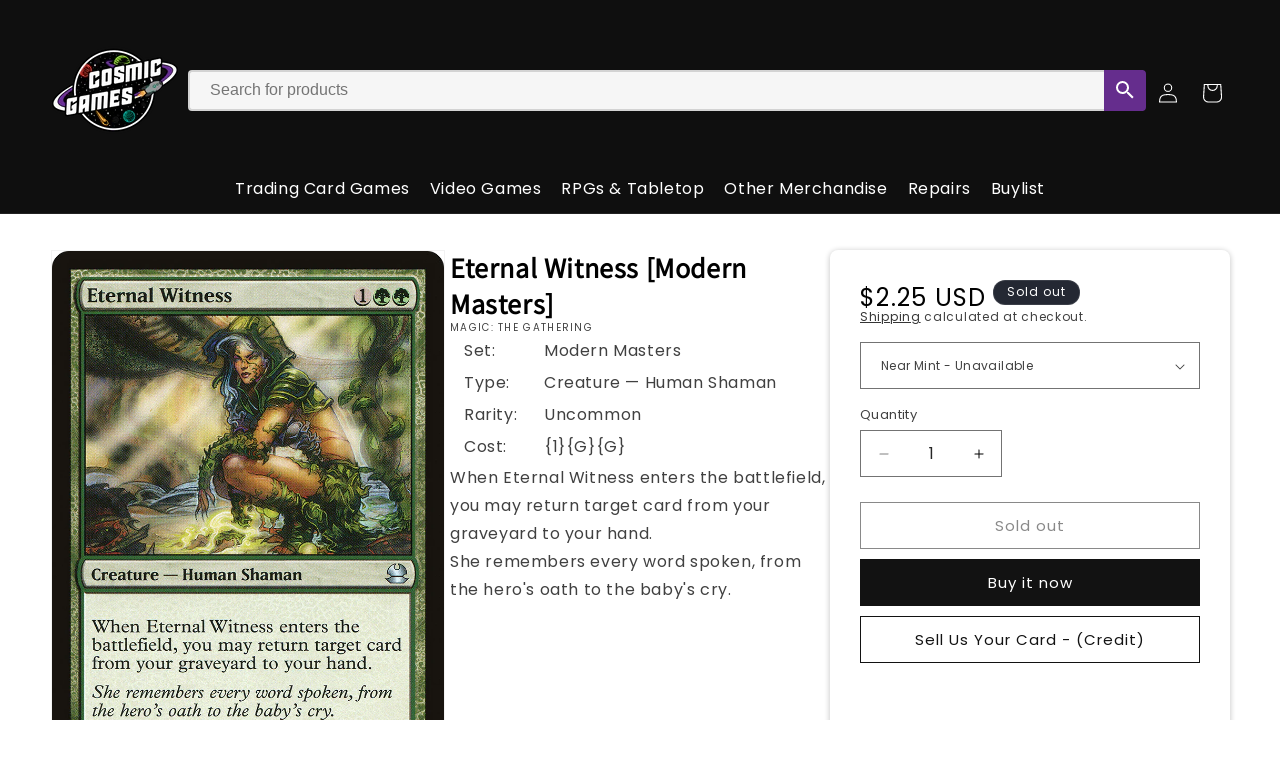

--- FILE ---
content_type: text/html; charset=utf-8
request_url: https://www.cosmicbham.com/products/mtg-eternal-witnessmodern-masters
body_size: 30646
content:
<!doctype html>
<html class="js" lang="en">
  <head>
    <meta charset="utf-8">
    <meta http-equiv="X-UA-Compatible" content="IE=edge">
    <meta name="viewport" content="width=device-width,initial-scale=1">
    <meta name="theme-color" content="">
    <link rel="canonical" href="https://www.cosmicbham.com/products/mtg-eternal-witnessmodern-masters">
    <link href="//www.cosmicbham.com/cdn/shop/t/29/assets/storepass.css?v=36111070172701285531758299280" rel="stylesheet" type="text/css" media="all" />
<link rel="icon" type="image/png" href="//www.cosmicbham.com/cdn/shop/files/LOGO_FINAL_JET_FIX_LARGE_d661ede4-4a49-4187-8c41-3579d8e274cc.png?crop=center&height=32&v=1761334899&width=32"><link rel="preconnect" href="https://fonts.shopifycdn.com" crossorigin><title>
      Eternal Witness [Modern Masters]
 &ndash; Cosmic Games</title>

    
      <meta name="description" content="Set: Modern Masters Type: Creature — Human Shaman Rarity: Uncommon Cost: {1}{G}{G} When Eternal Witness enters the battlefield, you may return target card from your graveyard to your hand. She remembers every word spoken, from the hero&#39;s oath to the baby&#39;s cry.">
    

    

<meta property="og:site_name" content="Cosmic Games">
<meta property="og:url" content="https://www.cosmicbham.com/products/mtg-eternal-witnessmodern-masters">
<meta property="og:title" content="Eternal Witness [Modern Masters]">
<meta property="og:type" content="product">
<meta property="og:description" content="Set: Modern Masters Type: Creature — Human Shaman Rarity: Uncommon Cost: {1}{G}{G} When Eternal Witness enters the battlefield, you may return target card from your graveyard to your hand. She remembers every word spoken, from the hero&#39;s oath to the baby&#39;s cry."><meta property="og:image" content="http://www.cosmicbham.com/cdn/shop/files/02902fcc-eefc-4e81-aafd-59fa203a71d7_c5017105-b459-45fb-ac16-9fad2702cfef.png?v=1759640922">
  <meta property="og:image:secure_url" content="https://www.cosmicbham.com/cdn/shop/files/02902fcc-eefc-4e81-aafd-59fa203a71d7_c5017105-b459-45fb-ac16-9fad2702cfef.png?v=1759640922">
  <meta property="og:image:width" content="745">
  <meta property="og:image:height" content="1040"><meta property="og:price:amount" content="1.13">
  <meta property="og:price:currency" content="USD"><meta name="twitter:card" content="summary_large_image">
<meta name="twitter:title" content="Eternal Witness [Modern Masters]">
<meta name="twitter:description" content="Set: Modern Masters Type: Creature — Human Shaman Rarity: Uncommon Cost: {1}{G}{G} When Eternal Witness enters the battlefield, you may return target card from your graveyard to your hand. She remembers every word spoken, from the hero&#39;s oath to the baby&#39;s cry.">


    <script src="//www.cosmicbham.com/cdn/shop/t/29/assets/constants.js?v=132983761750457495441758299211" defer="defer"></script>
    <script src="//www.cosmicbham.com/cdn/shop/t/29/assets/pubsub.js?v=158357773527763999511758299265" defer="defer"></script>
    <script src="//www.cosmicbham.com/cdn/shop/t/29/assets/global.js?v=152862011079830610291758299215" defer="defer"></script>
    <script src="//www.cosmicbham.com/cdn/shop/t/29/assets/details-disclosure.js?v=13653116266235556501758299212" defer="defer"></script>
    <script src="//www.cosmicbham.com/cdn/shop/t/29/assets/details-modal.js?v=25581673532751508451758299213" defer="defer"></script>
    <script src="//www.cosmicbham.com/cdn/shop/t/29/assets/search-form.js?v=133129549252120666541758299270" defer="defer"></script><script src="//www.cosmicbham.com/cdn/shop/t/29/assets/animations.js?v=88693664871331136111758299188" defer="defer"></script><script>window.performance && window.performance.mark && window.performance.mark('shopify.content_for_header.start');</script><meta id="shopify-digital-wallet" name="shopify-digital-wallet" content="/35063529608/digital_wallets/dialog">
<link rel="alternate" type="application/json+oembed" href="https://www.cosmicbham.com/products/mtg-eternal-witnessmodern-masters.oembed">
<script async="async" src="/checkouts/internal/preloads.js?locale=en-US"></script>
<script id="shopify-features" type="application/json">{"accessToken":"2e6214b5e67af1dcd5acbc4e1a56dd51","betas":["rich-media-storefront-analytics"],"domain":"www.cosmicbham.com","predictiveSearch":true,"shopId":35063529608,"locale":"en"}</script>
<script>var Shopify = Shopify || {};
Shopify.shop = "cosmic-games-llc.myshopify.com";
Shopify.locale = "en";
Shopify.currency = {"active":"USD","rate":"1.0"};
Shopify.country = "US";
Shopify.theme = {"name":"Website ver 2.1.2 (Storepass 9-25)","id":143518826632,"schema_name":"Dawn","schema_version":"15.2.0","theme_store_id":null,"role":"main"};
Shopify.theme.handle = "null";
Shopify.theme.style = {"id":null,"handle":null};
Shopify.cdnHost = "www.cosmicbham.com/cdn";
Shopify.routes = Shopify.routes || {};
Shopify.routes.root = "/";</script>
<script type="module">!function(o){(o.Shopify=o.Shopify||{}).modules=!0}(window);</script>
<script>!function(o){function n(){var o=[];function n(){o.push(Array.prototype.slice.apply(arguments))}return n.q=o,n}var t=o.Shopify=o.Shopify||{};t.loadFeatures=n(),t.autoloadFeatures=n()}(window);</script>
<script id="shop-js-analytics" type="application/json">{"pageType":"product"}</script>
<script defer="defer" async type="module" src="//www.cosmicbham.com/cdn/shopifycloud/shop-js/modules/v2/client.init-shop-cart-sync_C5BV16lS.en.esm.js"></script>
<script defer="defer" async type="module" src="//www.cosmicbham.com/cdn/shopifycloud/shop-js/modules/v2/chunk.common_CygWptCX.esm.js"></script>
<script type="module">
  await import("//www.cosmicbham.com/cdn/shopifycloud/shop-js/modules/v2/client.init-shop-cart-sync_C5BV16lS.en.esm.js");
await import("//www.cosmicbham.com/cdn/shopifycloud/shop-js/modules/v2/chunk.common_CygWptCX.esm.js");

  window.Shopify.SignInWithShop?.initShopCartSync?.({"fedCMEnabled":true,"windoidEnabled":true});

</script>
<script id="__st">var __st={"a":35063529608,"offset":-28800,"reqid":"793d7b99-a7b8-48a6-8e60-298b9f6413a6-1768679180","pageurl":"www.cosmicbham.com\/products\/mtg-eternal-witnessmodern-masters","u":"66a0f3ffd9a1","p":"product","rtyp":"product","rid":4680736112776};</script>
<script>window.ShopifyPaypalV4VisibilityTracking = true;</script>
<script id="captcha-bootstrap">!function(){'use strict';const t='contact',e='account',n='new_comment',o=[[t,t],['blogs',n],['comments',n],[t,'customer']],c=[[e,'customer_login'],[e,'guest_login'],[e,'recover_customer_password'],[e,'create_customer']],r=t=>t.map((([t,e])=>`form[action*='/${t}']:not([data-nocaptcha='true']) input[name='form_type'][value='${e}']`)).join(','),a=t=>()=>t?[...document.querySelectorAll(t)].map((t=>t.form)):[];function s(){const t=[...o],e=r(t);return a(e)}const i='password',u='form_key',d=['recaptcha-v3-token','g-recaptcha-response','h-captcha-response',i],f=()=>{try{return window.sessionStorage}catch{return}},m='__shopify_v',_=t=>t.elements[u];function p(t,e,n=!1){try{const o=window.sessionStorage,c=JSON.parse(o.getItem(e)),{data:r}=function(t){const{data:e,action:n}=t;return t[m]||n?{data:e,action:n}:{data:t,action:n}}(c);for(const[e,n]of Object.entries(r))t.elements[e]&&(t.elements[e].value=n);n&&o.removeItem(e)}catch(o){console.error('form repopulation failed',{error:o})}}const l='form_type',E='cptcha';function T(t){t.dataset[E]=!0}const w=window,h=w.document,L='Shopify',v='ce_forms',y='captcha';let A=!1;((t,e)=>{const n=(g='f06e6c50-85a8-45c8-87d0-21a2b65856fe',I='https://cdn.shopify.com/shopifycloud/storefront-forms-hcaptcha/ce_storefront_forms_captcha_hcaptcha.v1.5.2.iife.js',D={infoText:'Protected by hCaptcha',privacyText:'Privacy',termsText:'Terms'},(t,e,n)=>{const o=w[L][v],c=o.bindForm;if(c)return c(t,g,e,D).then(n);var r;o.q.push([[t,g,e,D],n]),r=I,A||(h.body.append(Object.assign(h.createElement('script'),{id:'captcha-provider',async:!0,src:r})),A=!0)});var g,I,D;w[L]=w[L]||{},w[L][v]=w[L][v]||{},w[L][v].q=[],w[L][y]=w[L][y]||{},w[L][y].protect=function(t,e){n(t,void 0,e),T(t)},Object.freeze(w[L][y]),function(t,e,n,w,h,L){const[v,y,A,g]=function(t,e,n){const i=e?o:[],u=t?c:[],d=[...i,...u],f=r(d),m=r(i),_=r(d.filter((([t,e])=>n.includes(e))));return[a(f),a(m),a(_),s()]}(w,h,L),I=t=>{const e=t.target;return e instanceof HTMLFormElement?e:e&&e.form},D=t=>v().includes(t);t.addEventListener('submit',(t=>{const e=I(t);if(!e)return;const n=D(e)&&!e.dataset.hcaptchaBound&&!e.dataset.recaptchaBound,o=_(e),c=g().includes(e)&&(!o||!o.value);(n||c)&&t.preventDefault(),c&&!n&&(function(t){try{if(!f())return;!function(t){const e=f();if(!e)return;const n=_(t);if(!n)return;const o=n.value;o&&e.removeItem(o)}(t);const e=Array.from(Array(32),(()=>Math.random().toString(36)[2])).join('');!function(t,e){_(t)||t.append(Object.assign(document.createElement('input'),{type:'hidden',name:u})),t.elements[u].value=e}(t,e),function(t,e){const n=f();if(!n)return;const o=[...t.querySelectorAll(`input[type='${i}']`)].map((({name:t})=>t)),c=[...d,...o],r={};for(const[a,s]of new FormData(t).entries())c.includes(a)||(r[a]=s);n.setItem(e,JSON.stringify({[m]:1,action:t.action,data:r}))}(t,e)}catch(e){console.error('failed to persist form',e)}}(e),e.submit())}));const S=(t,e)=>{t&&!t.dataset[E]&&(n(t,e.some((e=>e===t))),T(t))};for(const o of['focusin','change'])t.addEventListener(o,(t=>{const e=I(t);D(e)&&S(e,y())}));const B=e.get('form_key'),M=e.get(l),P=B&&M;t.addEventListener('DOMContentLoaded',(()=>{const t=y();if(P)for(const e of t)e.elements[l].value===M&&p(e,B);[...new Set([...A(),...v().filter((t=>'true'===t.dataset.shopifyCaptcha))])].forEach((e=>S(e,t)))}))}(h,new URLSearchParams(w.location.search),n,t,e,['guest_login'])})(!1,!0)}();</script>
<script integrity="sha256-4kQ18oKyAcykRKYeNunJcIwy7WH5gtpwJnB7kiuLZ1E=" data-source-attribution="shopify.loadfeatures" defer="defer" src="//www.cosmicbham.com/cdn/shopifycloud/storefront/assets/storefront/load_feature-a0a9edcb.js" crossorigin="anonymous"></script>
<script data-source-attribution="shopify.dynamic_checkout.dynamic.init">var Shopify=Shopify||{};Shopify.PaymentButton=Shopify.PaymentButton||{isStorefrontPortableWallets:!0,init:function(){window.Shopify.PaymentButton.init=function(){};var t=document.createElement("script");t.src="https://www.cosmicbham.com/cdn/shopifycloud/portable-wallets/latest/portable-wallets.en.js",t.type="module",document.head.appendChild(t)}};
</script>
<script data-source-attribution="shopify.dynamic_checkout.buyer_consent">
  function portableWalletsHideBuyerConsent(e){var t=document.getElementById("shopify-buyer-consent"),n=document.getElementById("shopify-subscription-policy-button");t&&n&&(t.classList.add("hidden"),t.setAttribute("aria-hidden","true"),n.removeEventListener("click",e))}function portableWalletsShowBuyerConsent(e){var t=document.getElementById("shopify-buyer-consent"),n=document.getElementById("shopify-subscription-policy-button");t&&n&&(t.classList.remove("hidden"),t.removeAttribute("aria-hidden"),n.addEventListener("click",e))}window.Shopify?.PaymentButton&&(window.Shopify.PaymentButton.hideBuyerConsent=portableWalletsHideBuyerConsent,window.Shopify.PaymentButton.showBuyerConsent=portableWalletsShowBuyerConsent);
</script>
<script>
  function portableWalletsCleanup(e){e&&e.src&&console.error("Failed to load portable wallets script "+e.src);var t=document.querySelectorAll("shopify-accelerated-checkout .shopify-payment-button__skeleton, shopify-accelerated-checkout-cart .wallet-cart-button__skeleton"),e=document.getElementById("shopify-buyer-consent");for(let e=0;e<t.length;e++)t[e].remove();e&&e.remove()}function portableWalletsNotLoadedAsModule(e){e instanceof ErrorEvent&&"string"==typeof e.message&&e.message.includes("import.meta")&&"string"==typeof e.filename&&e.filename.includes("portable-wallets")&&(window.removeEventListener("error",portableWalletsNotLoadedAsModule),window.Shopify.PaymentButton.failedToLoad=e,"loading"===document.readyState?document.addEventListener("DOMContentLoaded",window.Shopify.PaymentButton.init):window.Shopify.PaymentButton.init())}window.addEventListener("error",portableWalletsNotLoadedAsModule);
</script>

<script type="module" src="https://www.cosmicbham.com/cdn/shopifycloud/portable-wallets/latest/portable-wallets.en.js" onError="portableWalletsCleanup(this)" crossorigin="anonymous"></script>
<script nomodule>
  document.addEventListener("DOMContentLoaded", portableWalletsCleanup);
</script>

<link id="shopify-accelerated-checkout-styles" rel="stylesheet" media="screen" href="https://www.cosmicbham.com/cdn/shopifycloud/portable-wallets/latest/accelerated-checkout-backwards-compat.css" crossorigin="anonymous">
<style id="shopify-accelerated-checkout-cart">
        #shopify-buyer-consent {
  margin-top: 1em;
  display: inline-block;
  width: 100%;
}

#shopify-buyer-consent.hidden {
  display: none;
}

#shopify-subscription-policy-button {
  background: none;
  border: none;
  padding: 0;
  text-decoration: underline;
  font-size: inherit;
  cursor: pointer;
}

#shopify-subscription-policy-button::before {
  box-shadow: none;
}

      </style>
<script id="sections-script" data-sections="header" defer="defer" src="//www.cosmicbham.com/cdn/shop/t/29/compiled_assets/scripts.js?v=6371"></script>
<script>window.performance && window.performance.mark && window.performance.mark('shopify.content_for_header.end');</script>


    <style data-shopify>
      @font-face {
  font-family: Poppins;
  font-weight: 400;
  font-style: normal;
  font-display: swap;
  src: url("//www.cosmicbham.com/cdn/fonts/poppins/poppins_n4.0ba78fa5af9b0e1a374041b3ceaadf0a43b41362.woff2") format("woff2"),
       url("//www.cosmicbham.com/cdn/fonts/poppins/poppins_n4.214741a72ff2596839fc9760ee7a770386cf16ca.woff") format("woff");
}

      @font-face {
  font-family: Poppins;
  font-weight: 700;
  font-style: normal;
  font-display: swap;
  src: url("//www.cosmicbham.com/cdn/fonts/poppins/poppins_n7.56758dcf284489feb014a026f3727f2f20a54626.woff2") format("woff2"),
       url("//www.cosmicbham.com/cdn/fonts/poppins/poppins_n7.f34f55d9b3d3205d2cd6f64955ff4b36f0cfd8da.woff") format("woff");
}

      @font-face {
  font-family: Poppins;
  font-weight: 400;
  font-style: italic;
  font-display: swap;
  src: url("//www.cosmicbham.com/cdn/fonts/poppins/poppins_i4.846ad1e22474f856bd6b81ba4585a60799a9f5d2.woff2") format("woff2"),
       url("//www.cosmicbham.com/cdn/fonts/poppins/poppins_i4.56b43284e8b52fc64c1fd271f289a39e8477e9ec.woff") format("woff");
}

      @font-face {
  font-family: Poppins;
  font-weight: 700;
  font-style: italic;
  font-display: swap;
  src: url("//www.cosmicbham.com/cdn/fonts/poppins/poppins_i7.42fd71da11e9d101e1e6c7932199f925f9eea42d.woff2") format("woff2"),
       url("//www.cosmicbham.com/cdn/fonts/poppins/poppins_i7.ec8499dbd7616004e21155106d13837fff4cf556.woff") format("woff");
}

      @font-face {
  font-family: Assistant;
  font-weight: 400;
  font-style: normal;
  font-display: swap;
  src: url("//www.cosmicbham.com/cdn/fonts/assistant/assistant_n4.9120912a469cad1cc292572851508ca49d12e768.woff2") format("woff2"),
       url("//www.cosmicbham.com/cdn/fonts/assistant/assistant_n4.6e9875ce64e0fefcd3f4446b7ec9036b3ddd2985.woff") format("woff");
}


      
        :root,
        .color-scheme-1 {
          --color-background: 255,255,255;
        
          --gradient-background: #ffffff;
        

        

        --color-foreground: 0,0,0;
        --color-background-contrast: 191,191,191;
        --color-shadow: 18,18,18;
        --color-button: 18,18,18;
        --color-button-text: 255,255,255;
        --color-secondary-button: 255,255,255;
        --color-secondary-button-text: 18,18,18;
        --color-link: 18,18,18;
        --color-badge-foreground: 0,0,0;
        --color-badge-background: 255,255,255;
        --color-badge-border: 0,0,0;
        --payment-terms-background-color: rgb(255 255 255);
      }
      
        
        .color-scheme-2 {
          --color-background: 243,243,243;
        
          --gradient-background: #f3f3f3;
        

        

        --color-foreground: 18,18,18;
        --color-background-contrast: 179,179,179;
        --color-shadow: 18,18,18;
        --color-button: 18,18,18;
        --color-button-text: 243,243,243;
        --color-secondary-button: 243,243,243;
        --color-secondary-button-text: 18,18,18;
        --color-link: 18,18,18;
        --color-badge-foreground: 18,18,18;
        --color-badge-background: 243,243,243;
        --color-badge-border: 18,18,18;
        --payment-terms-background-color: rgb(243 243 243);
      }
      
        
        .color-scheme-3 {
          --color-background: 36,40,51;
        
          --gradient-background: #242833;
        

        

        --color-foreground: 255,255,255;
        --color-background-contrast: 47,52,66;
        --color-shadow: 18,18,18;
        --color-button: 255,255,255;
        --color-button-text: 0,0,0;
        --color-secondary-button: 36,40,51;
        --color-secondary-button-text: 255,255,255;
        --color-link: 255,255,255;
        --color-badge-foreground: 255,255,255;
        --color-badge-background: 36,40,51;
        --color-badge-border: 255,255,255;
        --payment-terms-background-color: rgb(36 40 51);
      }
      
        
        .color-scheme-4 {
          --color-background: 18,18,18;
        
          --gradient-background: #121212;
        

        

        --color-foreground: 255,255,255;
        --color-background-contrast: 146,146,146;
        --color-shadow: 18,18,18;
        --color-button: 255,255,255;
        --color-button-text: 18,18,18;
        --color-secondary-button: 18,18,18;
        --color-secondary-button-text: 255,255,255;
        --color-link: 255,255,255;
        --color-badge-foreground: 255,255,255;
        --color-badge-background: 18,18,18;
        --color-badge-border: 255,255,255;
        --payment-terms-background-color: rgb(18 18 18);
      }
      
        
        .color-scheme-5 {
          --color-background: 51,79,180;
        
          --gradient-background: #334fb4;
        

        

        --color-foreground: 255,255,255;
        --color-background-contrast: 23,35,81;
        --color-shadow: 18,18,18;
        --color-button: 255,255,255;
        --color-button-text: 51,79,180;
        --color-secondary-button: 51,79,180;
        --color-secondary-button-text: 255,255,255;
        --color-link: 255,255,255;
        --color-badge-foreground: 255,255,255;
        --color-badge-background: 51,79,180;
        --color-badge-border: 255,255,255;
        --payment-terms-background-color: rgb(51 79 180);
      }
      
        
        .color-scheme-7fdc6c21-20d5-48f5-bde5-5391aa42fce0 {
          --color-background: 236,0,255;
        
          --gradient-background: #ec00ff;
        

        

        --color-foreground: 255,0,0;
        --color-background-contrast: 118,0,128;
        --color-shadow: 0,74,255;
        --color-button: 76,255,0;
        --color-button-text: 236,255,0;
        --color-secondary-button: 236,0,255;
        --color-secondary-button-text: 0,255,221;
        --color-link: 0,255,221;
        --color-badge-foreground: 255,0,0;
        --color-badge-background: 236,0,255;
        --color-badge-border: 255,0,0;
        --payment-terms-background-color: rgb(236 0 255);
      }
      
        
        .color-scheme-51552bc3-435e-45bc-8d3d-9eb107b0a7fe {
          --color-background: 15,15,15;
        
          --gradient-background: #0f0f0f;
        

        

        --color-foreground: 255,255,255;
        --color-background-contrast: 143,143,143;
        --color-shadow: 18,18,18;
        --color-button: 102,45,145;
        --color-button-text: 255,255,255;
        --color-secondary-button: 15,15,15;
        --color-secondary-button-text: 115,90,191;
        --color-link: 115,90,191;
        --color-badge-foreground: 255,255,255;
        --color-badge-background: 15,15,15;
        --color-badge-border: 255,255,255;
        --payment-terms-background-color: rgb(15 15 15);
      }
      

      body, .color-scheme-1, .color-scheme-2, .color-scheme-3, .color-scheme-4, .color-scheme-5, .color-scheme-7fdc6c21-20d5-48f5-bde5-5391aa42fce0, .color-scheme-51552bc3-435e-45bc-8d3d-9eb107b0a7fe {
        color: rgba(var(--color-foreground), 0.75);
        background-color: rgb(var(--color-background));
      }

      :root {
        --font-body-family: Poppins, sans-serif;
        --font-body-style: normal;
        --font-body-weight: 400;
        --font-body-weight-bold: 700;

        --font-heading-family: Assistant, sans-serif;
        --font-heading-style: normal;
        --font-heading-weight: 400;

        --font-body-scale: 1.0;
        --font-heading-scale: 1.0;

        --media-padding: px;
        --media-border-opacity: 0.05;
        --media-border-width: 1px;
        --media-radius: 0px;
        --media-shadow-opacity: 0.0;
        --media-shadow-horizontal-offset: 0px;
        --media-shadow-vertical-offset: 4px;
        --media-shadow-blur-radius: 5px;
        --media-shadow-visible: 0;

        --page-width: 120rem;
        --page-width-margin: 0rem;

        --product-card-image-padding: 0.0rem;
        --product-card-corner-radius: 0.0rem;
        --product-card-text-alignment: left;
        --product-card-border-width: 0.0rem;
        --product-card-border-opacity: 0.1;
        --product-card-shadow-opacity: 0.0;
        --product-card-shadow-visible: 0;
        --product-card-shadow-horizontal-offset: 0.0rem;
        --product-card-shadow-vertical-offset: 0.4rem;
        --product-card-shadow-blur-radius: 0.5rem;

        --collection-card-image-padding: 0.0rem;
        --collection-card-corner-radius: 0.0rem;
        --collection-card-text-alignment: left;
        --collection-card-border-width: 0.0rem;
        --collection-card-border-opacity: 0.1;
        --collection-card-shadow-opacity: 0.0;
        --collection-card-shadow-visible: 0;
        --collection-card-shadow-horizontal-offset: 0.0rem;
        --collection-card-shadow-vertical-offset: 0.4rem;
        --collection-card-shadow-blur-radius: 0.5rem;

        --blog-card-image-padding: 0.0rem;
        --blog-card-corner-radius: 0.0rem;
        --blog-card-text-alignment: left;
        --blog-card-border-width: 0.0rem;
        --blog-card-border-opacity: 0.1;
        --blog-card-shadow-opacity: 0.0;
        --blog-card-shadow-visible: 0;
        --blog-card-shadow-horizontal-offset: 0.0rem;
        --blog-card-shadow-vertical-offset: 0.4rem;
        --blog-card-shadow-blur-radius: 0.5rem;

        --badge-corner-radius: 4.0rem;

        --popup-border-width: 1px;
        --popup-border-opacity: 0.1;
        --popup-corner-radius: 0px;
        --popup-shadow-opacity: 0.05;
        --popup-shadow-horizontal-offset: 0px;
        --popup-shadow-vertical-offset: 4px;
        --popup-shadow-blur-radius: 5px;

        --drawer-border-width: 1px;
        --drawer-border-opacity: 0.1;
        --drawer-shadow-opacity: 0.0;
        --drawer-shadow-horizontal-offset: 0px;
        --drawer-shadow-vertical-offset: 4px;
        --drawer-shadow-blur-radius: 5px;

        --spacing-sections-desktop: 0px;
        --spacing-sections-mobile: 0px;

        --grid-desktop-vertical-spacing: 8px;
        --grid-desktop-horizontal-spacing: 8px;
        --grid-mobile-vertical-spacing: 4px;
        --grid-mobile-horizontal-spacing: 4px;

        --text-boxes-border-opacity: 0.1;
        --text-boxes-border-width: 0px;
        --text-boxes-radius: 0px;
        --text-boxes-shadow-opacity: 0.0;
        --text-boxes-shadow-visible: 0;
        --text-boxes-shadow-horizontal-offset: 0px;
        --text-boxes-shadow-vertical-offset: 4px;
        --text-boxes-shadow-blur-radius: 5px;

        --buttons-radius: 0px;
        --buttons-radius-outset: 0px;
        --buttons-border-width: 1px;
        --buttons-border-opacity: 1.0;
        --buttons-shadow-opacity: 0.0;
        --buttons-shadow-visible: 0;
        --buttons-shadow-horizontal-offset: 0px;
        --buttons-shadow-vertical-offset: 4px;
        --buttons-shadow-blur-radius: 5px;
        --buttons-border-offset: 0px;

        --inputs-radius: 0px;
        --inputs-border-width: 1px;
        --inputs-border-opacity: 0.55;
        --inputs-shadow-opacity: 0.0;
        --inputs-shadow-horizontal-offset: 0px;
        --inputs-margin-offset: 0px;
        --inputs-shadow-vertical-offset: 4px;
        --inputs-shadow-blur-radius: 5px;
        --inputs-radius-outset: 0px;

        --variant-pills-radius: 40px;
        --variant-pills-border-width: 1px;
        --variant-pills-border-opacity: 0.55;
        --variant-pills-shadow-opacity: 0.0;
        --variant-pills-shadow-horizontal-offset: 0px;
        --variant-pills-shadow-vertical-offset: 4px;
        --variant-pills-shadow-blur-radius: 5px;
      }

      *,
      *::before,
      *::after {
        box-sizing: inherit;
      }

      html {
        box-sizing: border-box;
        font-size: calc(var(--font-body-scale) * 62.5%);
        height: 100%;
      }

      body {
        display: grid;
        grid-template-rows: auto auto 1fr auto;
        grid-template-columns: 100%;
        min-height: 100%;
        margin: 0;
        font-size: 1.5rem;
        letter-spacing: 0.06rem;
        line-height: calc(1 + 0.8 / var(--font-body-scale));
        font-family: var(--font-body-family);
        font-style: var(--font-body-style);
        font-weight: var(--font-body-weight);
      }

      @media screen and (min-width: 750px) {
        body {
          font-size: 1.6rem;
        }
      }
    </style>

    <link href="//www.cosmicbham.com/cdn/shop/t/29/assets/base.css?v=159841507637079171801758299188" rel="stylesheet" type="text/css" media="all" />
    <link rel="stylesheet" href="//www.cosmicbham.com/cdn/shop/t/29/assets/component-cart-items.css?v=123238115697927560811758299193" media="print" onload="this.media='all'">
      <link rel="preload" as="font" href="//www.cosmicbham.com/cdn/fonts/poppins/poppins_n4.0ba78fa5af9b0e1a374041b3ceaadf0a43b41362.woff2" type="font/woff2" crossorigin>
      

      <link rel="preload" as="font" href="//www.cosmicbham.com/cdn/fonts/assistant/assistant_n4.9120912a469cad1cc292572851508ca49d12e768.woff2" type="font/woff2" crossorigin>
      
<link href="//www.cosmicbham.com/cdn/shop/t/29/assets/component-localization-form.css?v=170315343355214948141758299199" rel="stylesheet" type="text/css" media="all" />
      <script src="//www.cosmicbham.com/cdn/shop/t/29/assets/localization-form.js?v=144176611646395275351758299257" defer="defer"></script><link
        rel="stylesheet"
        href="//www.cosmicbham.com/cdn/shop/t/29/assets/component-predictive-search.css?v=118923337488134913561758299203"
        media="print"
        onload="this.media='all'"
      ><script>
      if (Shopify.designMode) {
        document.documentElement.classList.add('shopify-design-mode');
      }
    </script>
    <!--<script src="https://unpkg.com/react@18/umd/react.production.min.js"></script>
    <script src="https://unpkg.com/react-dom@18/umd/react-dom.production.min.js"></script>-->
    <script src="https://cdnjs.cloudflare.com/ajax/libs/react/18.2.0/umd/react.production.min.js"></script>
    <script src="https://cdnjs.cloudflare.com/ajax/libs/react-dom/18.2.0/umd/react-dom.production.min.js"></script>
    <script src="https://code.jquery.com/jquery-3.7.1.min.js" integrity="sha256-/JqT3SQfawRcv/BIHPThkBvs0OEvtFFmqPF/lYI/Cxo=" crossorigin="anonymous"></script>
    <script>function storePassId() { return 'UbZ7O4rKAp' }</script>
  <link href="https://monorail-edge.shopifysvc.com" rel="dns-prefetch">
<script>(function(){if ("sendBeacon" in navigator && "performance" in window) {try {var session_token_from_headers = performance.getEntriesByType('navigation')[0].serverTiming.find(x => x.name == '_s').description;} catch {var session_token_from_headers = undefined;}var session_cookie_matches = document.cookie.match(/_shopify_s=([^;]*)/);var session_token_from_cookie = session_cookie_matches && session_cookie_matches.length === 2 ? session_cookie_matches[1] : "";var session_token = session_token_from_headers || session_token_from_cookie || "";function handle_abandonment_event(e) {var entries = performance.getEntries().filter(function(entry) {return /monorail-edge.shopifysvc.com/.test(entry.name);});if (!window.abandonment_tracked && entries.length === 0) {window.abandonment_tracked = true;var currentMs = Date.now();var navigation_start = performance.timing.navigationStart;var payload = {shop_id: 35063529608,url: window.location.href,navigation_start,duration: currentMs - navigation_start,session_token,page_type: "product"};window.navigator.sendBeacon("https://monorail-edge.shopifysvc.com/v1/produce", JSON.stringify({schema_id: "online_store_buyer_site_abandonment/1.1",payload: payload,metadata: {event_created_at_ms: currentMs,event_sent_at_ms: currentMs}}));}}window.addEventListener('pagehide', handle_abandonment_event);}}());</script>
<script id="web-pixels-manager-setup">(function e(e,d,r,n,o){if(void 0===o&&(o={}),!Boolean(null===(a=null===(i=window.Shopify)||void 0===i?void 0:i.analytics)||void 0===a?void 0:a.replayQueue)){var i,a;window.Shopify=window.Shopify||{};var t=window.Shopify;t.analytics=t.analytics||{};var s=t.analytics;s.replayQueue=[],s.publish=function(e,d,r){return s.replayQueue.push([e,d,r]),!0};try{self.performance.mark("wpm:start")}catch(e){}var l=function(){var e={modern:/Edge?\/(1{2}[4-9]|1[2-9]\d|[2-9]\d{2}|\d{4,})\.\d+(\.\d+|)|Firefox\/(1{2}[4-9]|1[2-9]\d|[2-9]\d{2}|\d{4,})\.\d+(\.\d+|)|Chrom(ium|e)\/(9{2}|\d{3,})\.\d+(\.\d+|)|(Maci|X1{2}).+ Version\/(15\.\d+|(1[6-9]|[2-9]\d|\d{3,})\.\d+)([,.]\d+|)( \(\w+\)|)( Mobile\/\w+|) Safari\/|Chrome.+OPR\/(9{2}|\d{3,})\.\d+\.\d+|(CPU[ +]OS|iPhone[ +]OS|CPU[ +]iPhone|CPU IPhone OS|CPU iPad OS)[ +]+(15[._]\d+|(1[6-9]|[2-9]\d|\d{3,})[._]\d+)([._]\d+|)|Android:?[ /-](13[3-9]|1[4-9]\d|[2-9]\d{2}|\d{4,})(\.\d+|)(\.\d+|)|Android.+Firefox\/(13[5-9]|1[4-9]\d|[2-9]\d{2}|\d{4,})\.\d+(\.\d+|)|Android.+Chrom(ium|e)\/(13[3-9]|1[4-9]\d|[2-9]\d{2}|\d{4,})\.\d+(\.\d+|)|SamsungBrowser\/([2-9]\d|\d{3,})\.\d+/,legacy:/Edge?\/(1[6-9]|[2-9]\d|\d{3,})\.\d+(\.\d+|)|Firefox\/(5[4-9]|[6-9]\d|\d{3,})\.\d+(\.\d+|)|Chrom(ium|e)\/(5[1-9]|[6-9]\d|\d{3,})\.\d+(\.\d+|)([\d.]+$|.*Safari\/(?![\d.]+ Edge\/[\d.]+$))|(Maci|X1{2}).+ Version\/(10\.\d+|(1[1-9]|[2-9]\d|\d{3,})\.\d+)([,.]\d+|)( \(\w+\)|)( Mobile\/\w+|) Safari\/|Chrome.+OPR\/(3[89]|[4-9]\d|\d{3,})\.\d+\.\d+|(CPU[ +]OS|iPhone[ +]OS|CPU[ +]iPhone|CPU IPhone OS|CPU iPad OS)[ +]+(10[._]\d+|(1[1-9]|[2-9]\d|\d{3,})[._]\d+)([._]\d+|)|Android:?[ /-](13[3-9]|1[4-9]\d|[2-9]\d{2}|\d{4,})(\.\d+|)(\.\d+|)|Mobile Safari.+OPR\/([89]\d|\d{3,})\.\d+\.\d+|Android.+Firefox\/(13[5-9]|1[4-9]\d|[2-9]\d{2}|\d{4,})\.\d+(\.\d+|)|Android.+Chrom(ium|e)\/(13[3-9]|1[4-9]\d|[2-9]\d{2}|\d{4,})\.\d+(\.\d+|)|Android.+(UC? ?Browser|UCWEB|U3)[ /]?(15\.([5-9]|\d{2,})|(1[6-9]|[2-9]\d|\d{3,})\.\d+)\.\d+|SamsungBrowser\/(5\.\d+|([6-9]|\d{2,})\.\d+)|Android.+MQ{2}Browser\/(14(\.(9|\d{2,})|)|(1[5-9]|[2-9]\d|\d{3,})(\.\d+|))(\.\d+|)|K[Aa][Ii]OS\/(3\.\d+|([4-9]|\d{2,})\.\d+)(\.\d+|)/},d=e.modern,r=e.legacy,n=navigator.userAgent;return n.match(d)?"modern":n.match(r)?"legacy":"unknown"}(),u="modern"===l?"modern":"legacy",c=(null!=n?n:{modern:"",legacy:""})[u],f=function(e){return[e.baseUrl,"/wpm","/b",e.hashVersion,"modern"===e.buildTarget?"m":"l",".js"].join("")}({baseUrl:d,hashVersion:r,buildTarget:u}),m=function(e){var d=e.version,r=e.bundleTarget,n=e.surface,o=e.pageUrl,i=e.monorailEndpoint;return{emit:function(e){var a=e.status,t=e.errorMsg,s=(new Date).getTime(),l=JSON.stringify({metadata:{event_sent_at_ms:s},events:[{schema_id:"web_pixels_manager_load/3.1",payload:{version:d,bundle_target:r,page_url:o,status:a,surface:n,error_msg:t},metadata:{event_created_at_ms:s}}]});if(!i)return console&&console.warn&&console.warn("[Web Pixels Manager] No Monorail endpoint provided, skipping logging."),!1;try{return self.navigator.sendBeacon.bind(self.navigator)(i,l)}catch(e){}var u=new XMLHttpRequest;try{return u.open("POST",i,!0),u.setRequestHeader("Content-Type","text/plain"),u.send(l),!0}catch(e){return console&&console.warn&&console.warn("[Web Pixels Manager] Got an unhandled error while logging to Monorail."),!1}}}}({version:r,bundleTarget:l,surface:e.surface,pageUrl:self.location.href,monorailEndpoint:e.monorailEndpoint});try{o.browserTarget=l,function(e){var d=e.src,r=e.async,n=void 0===r||r,o=e.onload,i=e.onerror,a=e.sri,t=e.scriptDataAttributes,s=void 0===t?{}:t,l=document.createElement("script"),u=document.querySelector("head"),c=document.querySelector("body");if(l.async=n,l.src=d,a&&(l.integrity=a,l.crossOrigin="anonymous"),s)for(var f in s)if(Object.prototype.hasOwnProperty.call(s,f))try{l.dataset[f]=s[f]}catch(e){}if(o&&l.addEventListener("load",o),i&&l.addEventListener("error",i),u)u.appendChild(l);else{if(!c)throw new Error("Did not find a head or body element to append the script");c.appendChild(l)}}({src:f,async:!0,onload:function(){if(!function(){var e,d;return Boolean(null===(d=null===(e=window.Shopify)||void 0===e?void 0:e.analytics)||void 0===d?void 0:d.initialized)}()){var d=window.webPixelsManager.init(e)||void 0;if(d){var r=window.Shopify.analytics;r.replayQueue.forEach((function(e){var r=e[0],n=e[1],o=e[2];d.publishCustomEvent(r,n,o)})),r.replayQueue=[],r.publish=d.publishCustomEvent,r.visitor=d.visitor,r.initialized=!0}}},onerror:function(){return m.emit({status:"failed",errorMsg:"".concat(f," has failed to load")})},sri:function(e){var d=/^sha384-[A-Za-z0-9+/=]+$/;return"string"==typeof e&&d.test(e)}(c)?c:"",scriptDataAttributes:o}),m.emit({status:"loading"})}catch(e){m.emit({status:"failed",errorMsg:(null==e?void 0:e.message)||"Unknown error"})}}})({shopId: 35063529608,storefrontBaseUrl: "https://www.cosmicbham.com",extensionsBaseUrl: "https://extensions.shopifycdn.com/cdn/shopifycloud/web-pixels-manager",monorailEndpoint: "https://monorail-edge.shopifysvc.com/unstable/produce_batch",surface: "storefront-renderer",enabledBetaFlags: ["2dca8a86"],webPixelsConfigList: [{"id":"shopify-app-pixel","configuration":"{}","eventPayloadVersion":"v1","runtimeContext":"STRICT","scriptVersion":"0450","apiClientId":"shopify-pixel","type":"APP","privacyPurposes":["ANALYTICS","MARKETING"]},{"id":"shopify-custom-pixel","eventPayloadVersion":"v1","runtimeContext":"LAX","scriptVersion":"0450","apiClientId":"shopify-pixel","type":"CUSTOM","privacyPurposes":["ANALYTICS","MARKETING"]}],isMerchantRequest: false,initData: {"shop":{"name":"Cosmic Games","paymentSettings":{"currencyCode":"USD"},"myshopifyDomain":"cosmic-games-llc.myshopify.com","countryCode":"US","storefrontUrl":"https:\/\/www.cosmicbham.com"},"customer":null,"cart":null,"checkout":null,"productVariants":[{"price":{"amount":2.25,"currencyCode":"USD"},"product":{"title":"Eternal Witness [Modern Masters]","vendor":"Magic: The Gathering","id":"4680736112776","untranslatedTitle":"Eternal Witness [Modern Masters]","url":"\/products\/mtg-eternal-witnessmodern-masters","type":"MTG Single"},"id":"32823886086280","image":{"src":"\/\/www.cosmicbham.com\/cdn\/shop\/files\/02902fcc-eefc-4e81-aafd-59fa203a71d7_c5017105-b459-45fb-ac16-9fad2702cfef.png?v=1759640922"},"sku":"MMA-144-EN-NF-1","title":"Near Mint","untranslatedTitle":"Near Mint"},{"price":{"amount":2.03,"currencyCode":"USD"},"product":{"title":"Eternal Witness [Modern Masters]","vendor":"Magic: The Gathering","id":"4680736112776","untranslatedTitle":"Eternal Witness [Modern Masters]","url":"\/products\/mtg-eternal-witnessmodern-masters","type":"MTG Single"},"id":"32823886446728","image":{"src":"\/\/www.cosmicbham.com\/cdn\/shop\/files\/02902fcc-eefc-4e81-aafd-59fa203a71d7_c5017105-b459-45fb-ac16-9fad2702cfef.png?v=1759640922"},"sku":"MMA-144-EN-NF-2","title":"Lightly Played","untranslatedTitle":"Lightly Played"},{"price":{"amount":1.8,"currencyCode":"USD"},"product":{"title":"Eternal Witness [Modern Masters]","vendor":"Magic: The Gathering","id":"4680736112776","untranslatedTitle":"Eternal Witness [Modern Masters]","url":"\/products\/mtg-eternal-witnessmodern-masters","type":"MTG Single"},"id":"32823886708872","image":{"src":"\/\/www.cosmicbham.com\/cdn\/shop\/files\/02902fcc-eefc-4e81-aafd-59fa203a71d7_c5017105-b459-45fb-ac16-9fad2702cfef.png?v=1759640922"},"sku":"MMA-144-EN-NF-3","title":"Moderately Played","untranslatedTitle":"Moderately Played"},{"price":{"amount":1.46,"currencyCode":"USD"},"product":{"title":"Eternal Witness [Modern Masters]","vendor":"Magic: The Gathering","id":"4680736112776","untranslatedTitle":"Eternal Witness [Modern Masters]","url":"\/products\/mtg-eternal-witnessmodern-masters","type":"MTG Single"},"id":"32823887003784","image":{"src":"\/\/www.cosmicbham.com\/cdn\/shop\/files\/02902fcc-eefc-4e81-aafd-59fa203a71d7_c5017105-b459-45fb-ac16-9fad2702cfef.png?v=1759640922"},"sku":"MMA-144-EN-NF-4","title":"Heavily Played","untranslatedTitle":"Heavily Played"},{"price":{"amount":1.13,"currencyCode":"USD"},"product":{"title":"Eternal Witness [Modern Masters]","vendor":"Magic: The Gathering","id":"4680736112776","untranslatedTitle":"Eternal Witness [Modern Masters]","url":"\/products\/mtg-eternal-witnessmodern-masters","type":"MTG Single"},"id":"32823887298696","image":{"src":"\/\/www.cosmicbham.com\/cdn\/shop\/files\/02902fcc-eefc-4e81-aafd-59fa203a71d7_c5017105-b459-45fb-ac16-9fad2702cfef.png?v=1759640922"},"sku":"MMA-144-EN-NF-5","title":"Damaged","untranslatedTitle":"Damaged"},{"price":{"amount":9.0,"currencyCode":"USD"},"product":{"title":"Eternal Witness [Modern Masters]","vendor":"Magic: The Gathering","id":"4680736112776","untranslatedTitle":"Eternal Witness [Modern Masters]","url":"\/products\/mtg-eternal-witnessmodern-masters","type":"MTG Single"},"id":"32823887528072","image":{"src":"\/\/www.cosmicbham.com\/cdn\/shop\/files\/02902fcc-eefc-4e81-aafd-59fa203a71d7_c5017105-b459-45fb-ac16-9fad2702cfef.png?v=1759640922"},"sku":"MMA-144-EN-FO-1","title":"Near Mint Foil","untranslatedTitle":"Near Mint Foil"},{"price":{"amount":8.1,"currencyCode":"USD"},"product":{"title":"Eternal Witness [Modern Masters]","vendor":"Magic: The Gathering","id":"4680736112776","untranslatedTitle":"Eternal Witness [Modern Masters]","url":"\/products\/mtg-eternal-witnessmodern-masters","type":"MTG Single"},"id":"32823887822984","image":{"src":"\/\/www.cosmicbham.com\/cdn\/shop\/files\/02902fcc-eefc-4e81-aafd-59fa203a71d7_c5017105-b459-45fb-ac16-9fad2702cfef.png?v=1759640922"},"sku":"MMA-144-EN-FO-2","title":"Lightly Played Foil","untranslatedTitle":"Lightly Played Foil"},{"price":{"amount":7.2,"currencyCode":"USD"},"product":{"title":"Eternal Witness [Modern Masters]","vendor":"Magic: The Gathering","id":"4680736112776","untranslatedTitle":"Eternal Witness [Modern Masters]","url":"\/products\/mtg-eternal-witnessmodern-masters","type":"MTG Single"},"id":"32823888052360","image":{"src":"\/\/www.cosmicbham.com\/cdn\/shop\/files\/02902fcc-eefc-4e81-aafd-59fa203a71d7_c5017105-b459-45fb-ac16-9fad2702cfef.png?v=1759640922"},"sku":"MMA-144-EN-FO-3","title":"Moderately Played Foil","untranslatedTitle":"Moderately Played Foil"},{"price":{"amount":5.85,"currencyCode":"USD"},"product":{"title":"Eternal Witness [Modern Masters]","vendor":"Magic: The Gathering","id":"4680736112776","untranslatedTitle":"Eternal Witness [Modern Masters]","url":"\/products\/mtg-eternal-witnessmodern-masters","type":"MTG Single"},"id":"32823888216200","image":{"src":"\/\/www.cosmicbham.com\/cdn\/shop\/files\/02902fcc-eefc-4e81-aafd-59fa203a71d7_c5017105-b459-45fb-ac16-9fad2702cfef.png?v=1759640922"},"sku":"MMA-144-EN-FO-4","title":"Heavily Played Foil","untranslatedTitle":"Heavily Played Foil"},{"price":{"amount":4.5,"currencyCode":"USD"},"product":{"title":"Eternal Witness [Modern Masters]","vendor":"Magic: The Gathering","id":"4680736112776","untranslatedTitle":"Eternal Witness [Modern Masters]","url":"\/products\/mtg-eternal-witnessmodern-masters","type":"MTG Single"},"id":"32823888314504","image":{"src":"\/\/www.cosmicbham.com\/cdn\/shop\/files\/02902fcc-eefc-4e81-aafd-59fa203a71d7_c5017105-b459-45fb-ac16-9fad2702cfef.png?v=1759640922"},"sku":"MMA-144-EN-FO-5","title":"Damaged Foil","untranslatedTitle":"Damaged Foil"}],"purchasingCompany":null},},"https://www.cosmicbham.com/cdn","fcfee988w5aeb613cpc8e4bc33m6693e112",{"modern":"","legacy":""},{"shopId":"35063529608","storefrontBaseUrl":"https:\/\/www.cosmicbham.com","extensionBaseUrl":"https:\/\/extensions.shopifycdn.com\/cdn\/shopifycloud\/web-pixels-manager","surface":"storefront-renderer","enabledBetaFlags":"[\"2dca8a86\"]","isMerchantRequest":"false","hashVersion":"fcfee988w5aeb613cpc8e4bc33m6693e112","publish":"custom","events":"[[\"page_viewed\",{}],[\"product_viewed\",{\"productVariant\":{\"price\":{\"amount\":2.25,\"currencyCode\":\"USD\"},\"product\":{\"title\":\"Eternal Witness [Modern Masters]\",\"vendor\":\"Magic: The Gathering\",\"id\":\"4680736112776\",\"untranslatedTitle\":\"Eternal Witness [Modern Masters]\",\"url\":\"\/products\/mtg-eternal-witnessmodern-masters\",\"type\":\"MTG Single\"},\"id\":\"32823886086280\",\"image\":{\"src\":\"\/\/www.cosmicbham.com\/cdn\/shop\/files\/02902fcc-eefc-4e81-aafd-59fa203a71d7_c5017105-b459-45fb-ac16-9fad2702cfef.png?v=1759640922\"},\"sku\":\"MMA-144-EN-NF-1\",\"title\":\"Near Mint\",\"untranslatedTitle\":\"Near Mint\"}}]]"});</script><script>
  window.ShopifyAnalytics = window.ShopifyAnalytics || {};
  window.ShopifyAnalytics.meta = window.ShopifyAnalytics.meta || {};
  window.ShopifyAnalytics.meta.currency = 'USD';
  var meta = {"product":{"id":4680736112776,"gid":"gid:\/\/shopify\/Product\/4680736112776","vendor":"Magic: The Gathering","type":"MTG Single","handle":"mtg-eternal-witnessmodern-masters","variants":[{"id":32823886086280,"price":225,"name":"Eternal Witness [Modern Masters] - Near Mint","public_title":"Near Mint","sku":"MMA-144-EN-NF-1"},{"id":32823886446728,"price":203,"name":"Eternal Witness [Modern Masters] - Lightly Played","public_title":"Lightly Played","sku":"MMA-144-EN-NF-2"},{"id":32823886708872,"price":180,"name":"Eternal Witness [Modern Masters] - Moderately Played","public_title":"Moderately Played","sku":"MMA-144-EN-NF-3"},{"id":32823887003784,"price":146,"name":"Eternal Witness [Modern Masters] - Heavily Played","public_title":"Heavily Played","sku":"MMA-144-EN-NF-4"},{"id":32823887298696,"price":113,"name":"Eternal Witness [Modern Masters] - Damaged","public_title":"Damaged","sku":"MMA-144-EN-NF-5"},{"id":32823887528072,"price":900,"name":"Eternal Witness [Modern Masters] - Near Mint Foil","public_title":"Near Mint Foil","sku":"MMA-144-EN-FO-1"},{"id":32823887822984,"price":810,"name":"Eternal Witness [Modern Masters] - Lightly Played Foil","public_title":"Lightly Played Foil","sku":"MMA-144-EN-FO-2"},{"id":32823888052360,"price":720,"name":"Eternal Witness [Modern Masters] - Moderately Played Foil","public_title":"Moderately Played Foil","sku":"MMA-144-EN-FO-3"},{"id":32823888216200,"price":585,"name":"Eternal Witness [Modern Masters] - Heavily Played Foil","public_title":"Heavily Played Foil","sku":"MMA-144-EN-FO-4"},{"id":32823888314504,"price":450,"name":"Eternal Witness [Modern Masters] - Damaged Foil","public_title":"Damaged Foil","sku":"MMA-144-EN-FO-5"}],"remote":false},"page":{"pageType":"product","resourceType":"product","resourceId":4680736112776,"requestId":"793d7b99-a7b8-48a6-8e60-298b9f6413a6-1768679180"}};
  for (var attr in meta) {
    window.ShopifyAnalytics.meta[attr] = meta[attr];
  }
</script>
<script class="analytics">
  (function () {
    var customDocumentWrite = function(content) {
      var jquery = null;

      if (window.jQuery) {
        jquery = window.jQuery;
      } else if (window.Checkout && window.Checkout.$) {
        jquery = window.Checkout.$;
      }

      if (jquery) {
        jquery('body').append(content);
      }
    };

    var hasLoggedConversion = function(token) {
      if (token) {
        return document.cookie.indexOf('loggedConversion=' + token) !== -1;
      }
      return false;
    }

    var setCookieIfConversion = function(token) {
      if (token) {
        var twoMonthsFromNow = new Date(Date.now());
        twoMonthsFromNow.setMonth(twoMonthsFromNow.getMonth() + 2);

        document.cookie = 'loggedConversion=' + token + '; expires=' + twoMonthsFromNow;
      }
    }

    var trekkie = window.ShopifyAnalytics.lib = window.trekkie = window.trekkie || [];
    if (trekkie.integrations) {
      return;
    }
    trekkie.methods = [
      'identify',
      'page',
      'ready',
      'track',
      'trackForm',
      'trackLink'
    ];
    trekkie.factory = function(method) {
      return function() {
        var args = Array.prototype.slice.call(arguments);
        args.unshift(method);
        trekkie.push(args);
        return trekkie;
      };
    };
    for (var i = 0; i < trekkie.methods.length; i++) {
      var key = trekkie.methods[i];
      trekkie[key] = trekkie.factory(key);
    }
    trekkie.load = function(config) {
      trekkie.config = config || {};
      trekkie.config.initialDocumentCookie = document.cookie;
      var first = document.getElementsByTagName('script')[0];
      var script = document.createElement('script');
      script.type = 'text/javascript';
      script.onerror = function(e) {
        var scriptFallback = document.createElement('script');
        scriptFallback.type = 'text/javascript';
        scriptFallback.onerror = function(error) {
                var Monorail = {
      produce: function produce(monorailDomain, schemaId, payload) {
        var currentMs = new Date().getTime();
        var event = {
          schema_id: schemaId,
          payload: payload,
          metadata: {
            event_created_at_ms: currentMs,
            event_sent_at_ms: currentMs
          }
        };
        return Monorail.sendRequest("https://" + monorailDomain + "/v1/produce", JSON.stringify(event));
      },
      sendRequest: function sendRequest(endpointUrl, payload) {
        // Try the sendBeacon API
        if (window && window.navigator && typeof window.navigator.sendBeacon === 'function' && typeof window.Blob === 'function' && !Monorail.isIos12()) {
          var blobData = new window.Blob([payload], {
            type: 'text/plain'
          });

          if (window.navigator.sendBeacon(endpointUrl, blobData)) {
            return true;
          } // sendBeacon was not successful

        } // XHR beacon

        var xhr = new XMLHttpRequest();

        try {
          xhr.open('POST', endpointUrl);
          xhr.setRequestHeader('Content-Type', 'text/plain');
          xhr.send(payload);
        } catch (e) {
          console.log(e);
        }

        return false;
      },
      isIos12: function isIos12() {
        return window.navigator.userAgent.lastIndexOf('iPhone; CPU iPhone OS 12_') !== -1 || window.navigator.userAgent.lastIndexOf('iPad; CPU OS 12_') !== -1;
      }
    };
    Monorail.produce('monorail-edge.shopifysvc.com',
      'trekkie_storefront_load_errors/1.1',
      {shop_id: 35063529608,
      theme_id: 143518826632,
      app_name: "storefront",
      context_url: window.location.href,
      source_url: "//www.cosmicbham.com/cdn/s/trekkie.storefront.cd680fe47e6c39ca5d5df5f0a32d569bc48c0f27.min.js"});

        };
        scriptFallback.async = true;
        scriptFallback.src = '//www.cosmicbham.com/cdn/s/trekkie.storefront.cd680fe47e6c39ca5d5df5f0a32d569bc48c0f27.min.js';
        first.parentNode.insertBefore(scriptFallback, first);
      };
      script.async = true;
      script.src = '//www.cosmicbham.com/cdn/s/trekkie.storefront.cd680fe47e6c39ca5d5df5f0a32d569bc48c0f27.min.js';
      first.parentNode.insertBefore(script, first);
    };
    trekkie.load(
      {"Trekkie":{"appName":"storefront","development":false,"defaultAttributes":{"shopId":35063529608,"isMerchantRequest":null,"themeId":143518826632,"themeCityHash":"6801081054472672281","contentLanguage":"en","currency":"USD","eventMetadataId":"dbdefbba-b0b7-4e1c-92e1-fb9903e18229"},"isServerSideCookieWritingEnabled":true,"monorailRegion":"shop_domain","enabledBetaFlags":["65f19447"]},"Session Attribution":{},"S2S":{"facebookCapiEnabled":false,"source":"trekkie-storefront-renderer","apiClientId":580111}}
    );

    var loaded = false;
    trekkie.ready(function() {
      if (loaded) return;
      loaded = true;

      window.ShopifyAnalytics.lib = window.trekkie;

      var originalDocumentWrite = document.write;
      document.write = customDocumentWrite;
      try { window.ShopifyAnalytics.merchantGoogleAnalytics.call(this); } catch(error) {};
      document.write = originalDocumentWrite;

      window.ShopifyAnalytics.lib.page(null,{"pageType":"product","resourceType":"product","resourceId":4680736112776,"requestId":"793d7b99-a7b8-48a6-8e60-298b9f6413a6-1768679180","shopifyEmitted":true});

      var match = window.location.pathname.match(/checkouts\/(.+)\/(thank_you|post_purchase)/)
      var token = match? match[1]: undefined;
      if (!hasLoggedConversion(token)) {
        setCookieIfConversion(token);
        window.ShopifyAnalytics.lib.track("Viewed Product",{"currency":"USD","variantId":32823886086280,"productId":4680736112776,"productGid":"gid:\/\/shopify\/Product\/4680736112776","name":"Eternal Witness [Modern Masters] - Near Mint","price":"2.25","sku":"MMA-144-EN-NF-1","brand":"Magic: The Gathering","variant":"Near Mint","category":"MTG Single","nonInteraction":true,"remote":false},undefined,undefined,{"shopifyEmitted":true});
      window.ShopifyAnalytics.lib.track("monorail:\/\/trekkie_storefront_viewed_product\/1.1",{"currency":"USD","variantId":32823886086280,"productId":4680736112776,"productGid":"gid:\/\/shopify\/Product\/4680736112776","name":"Eternal Witness [Modern Masters] - Near Mint","price":"2.25","sku":"MMA-144-EN-NF-1","brand":"Magic: The Gathering","variant":"Near Mint","category":"MTG Single","nonInteraction":true,"remote":false,"referer":"https:\/\/www.cosmicbham.com\/products\/mtg-eternal-witnessmodern-masters"});
      }
    });


        var eventsListenerScript = document.createElement('script');
        eventsListenerScript.async = true;
        eventsListenerScript.src = "//www.cosmicbham.com/cdn/shopifycloud/storefront/assets/shop_events_listener-3da45d37.js";
        document.getElementsByTagName('head')[0].appendChild(eventsListenerScript);

})();</script>
<script
  defer
  src="https://www.cosmicbham.com/cdn/shopifycloud/perf-kit/shopify-perf-kit-3.0.4.min.js"
  data-application="storefront-renderer"
  data-shop-id="35063529608"
  data-render-region="gcp-us-central1"
  data-page-type="product"
  data-theme-instance-id="143518826632"
  data-theme-name="Dawn"
  data-theme-version="15.2.0"
  data-monorail-region="shop_domain"
  data-resource-timing-sampling-rate="10"
  data-shs="true"
  data-shs-beacon="true"
  data-shs-export-with-fetch="true"
  data-shs-logs-sample-rate="1"
  data-shs-beacon-endpoint="https://www.cosmicbham.com/api/collect"
></script>
</head>

  <body class="gradient">
    <!-- Modal Structure -->
<div id="cardListModal" style="display: none;">
  <div class="modal-content">
    <span class="close-btn">&times;</span>
    <h2>Enter Card List</h2>
    

    <textarea id="cardListInput" placeholder="2 Lightning Bolt&#10;3 Rancor&#10;4 Island"></textarea>
    <button id="submitCardList">Submit</button>
    <div id="storepass-loading" style="display: none;">
        <div class="storepass-spinner"></div>
    </div>
    <div id="storepassUnavailableContainer" style="margin-top: 20px;"></div>

    <div id="selectAllContainer" style="display: none;">
        <div>
            <input class="storepass-product-checkbox-all" type="checkbox" id="selectAllCheckbox" checked> Select All
        </div>
        <div id="totalPrice">Total: $0.00</div>
    </div>
    <div id="storepassListResultsContainer" style="display: none;"></div>
  </div>
</div>
    <script>
    document.addEventListener('DOMContentLoaded', function () {
        const spans = document.querySelectorAll('span');
        spans.forEach(span => {
            if (span.textContent.toLowerCase().includes('deck builder') || span.textContent.toLowerCase().includes('deck list') || span.textContent.toLowerCase().includes('deckbuilder') || span.textContent.toLowerCase().includes('decklist')) {
                span.classList.add('storepass-deck-list');
            }
        });
        document.body.addEventListener('click', function (e) {
            if (e.target.closest('.storepass-deck-list')) {
                e.preventDefault();
                document.getElementById('cardListModal').style.display = 'flex';
                
                // const productLine = e.target.closest('.storepass-deck-list').getAttribute('data-product-line');
                // document.getElementById('productLineSelect').value = productLine;
                
                updateTotalPrice(); // Ensure total price is updated when modal is opened
            }
        });
        document.getElementById('openModal').addEventListener('click', function(e) {
            e.preventDefault()
            document.getElementById('cardListModal').style.display = 'flex';
            // const productLine = this.getAttribute('data-product-line');
            // document.getElementById('productLineSelect').value = productLine;
            updateTotalPrice(); // Ensure total price is updated when modal is opened
        });
    });
    document.querySelector('.close-btn').addEventListener('click', function() {
        document.getElementById('cardListModal').style.display = 'none';
    });
    window.addEventListener('click', function(event) {
        const modal = document.getElementById('cardListModal');
        if (event.target === modal) {
            modal.style.display = 'none';
        }
    });
    document.getElementById('selectAllCheckbox').addEventListener('change', function() {
    const checkboxes = document.querySelectorAll('.storepass-product-checkbox');
        checkboxes.forEach(checkbox => {
            checkbox.checked = this.checked;
        });
        updateTotalPrice();
    });
    function updateTotalPrice() {
        const selectedProducts = document.querySelectorAll('.storepass-product-checkbox:checked');
        let total = 0;

        selectedProducts.forEach(product => {
            const quantity = parseInt(product.parentElement.querySelector('.quantity-input').value);
            const priceText = product.parentElement.querySelector('.storepass-product-price').innerText;
            const price = parseFloat(priceText.replace(/[^0-9.-]+/g, ""));
            total += price * quantity;
        });

        document.getElementById('totalPrice').innerText = `Total: $${total.toFixed(2)}`;
    }
    

    document.getElementById('submitCardList').addEventListener('click', function () {
        const productLine = 'Magic: the Gathering'//document.getElementById('productLineSelect').value;
        const cardListInput = document.getElementById('cardListInput').value;
        const loading = document.getElementById('storepass-loading');
        const resultsContainer = document.getElementById('storepassListResultsContainer');
        const unavailableContainer = document.getElementById('storepassUnavailableContainer');

        if (!cardListInput.trim()) {
            alert('Please enter a card list.');
            return;
        }

        loading.style.display = 'block';
        resultsContainer.style.display = 'none';
        unavailableContainer.innerHTML = ''; // Clear previous unavailable products

        // Format cardListInput to an array of objects with name and quantity
        let cardList = cardListInput.split('\n').map(item => {
            const quantity = parseInt(item.split(' ')[0]);
            const name = item.split(' ').slice(1).join(' ');
            return { name, quantity };
        });

        // Remove empty items
        cardList = cardList.filter(item => item.name);

        // Merge duplicate names by summing their quantities
        const mergedCardList = cardList.reduce((acc, item) => {
            const existingItem = acc.find(i => i.name.toLowerCase() === item.name.toLowerCase());
            if (existingItem) {
                existingItem.quantity += item.quantity;
            } else {
                acc.push(item);
            }
            return acc;
        }, []);

        selectAllContainer.style.display = 'none';
        fetch(`https://store.storepass.co/saas/list?product_line=${productLine}&store_id=${storePassId()}`, {
            method: 'POST',
            headers: { 'Content-Type': 'application/json' },
            body: JSON.stringify(mergedCardList)
        })
            .then(response => response.json())
            .then(data => {
                loading.style.display = 'none';
                resultsContainer.style.display = 'block';
                selectAllContainer.style.display = 'flex';
                displayResults(data, mergedCardList);
            })
            .catch(error => {
                loading.style.display = 'none';
                console.log(error);
                alert('An error occurred. Please try again.', error.message);
            });
    });

    let openProductList = null; // Track the currently open product list

    function switchProduct(products, parentElement) {
        // Close any previously open product list
        if (openProductList && openProductList !== parentElement) {
            const existingList = openProductList.querySelector('.product-list-popup');
            if (existingList) {
                existingList.remove();
            }
        }

        // Remove any existing product list to avoid duplication
        const existingList = parentElement.querySelector('.product-list-popup');
        if (existingList) {
            existingList.remove();
        }

        const currentQuantity = parseInt(parentElement.querySelector('.quantity-input').value);

        const selectedVariantIds = new Set(Array.from(document.querySelectorAll('.storepass-product-checkbox')).map(checkbox => checkbox.getAttribute('data-product-id')));

        const productList = document.createElement('ul');
        productList.classList.add('product-list-popup'); // Add a class for styling

        let variantsAvailable = false;

        products.forEach(product => {
            product.variantInfo.forEach(variant => {
                if (variant.inventory_quantity > 0 && !selectedVariantIds.has(variant.id.toString())) {
                    const availableQuantity = variant.inventory_quantity;
                    const selectedQuantity = Math.min(currentQuantity, availableQuantity);

                    const listItem = document.createElement('li');
                    listItem.innerHTML = `
                        ${product.name} (${variant.title}) - ${variant.price.toLocaleString('en-US', { style: 'currency', currency: 'USD' })} - Available: ${availableQuantity}
                    `;
                    listItem.style.cursor = 'pointer'; // Make it clear that items are clickable
                    listItem.style.padding = '5px 10px';
                    listItem.style.borderBottom = '1px solid #ddd'; // Optional: add separation between items

                    listItem.addEventListener('click', function () {
                        parentElement.querySelector('img').src = product.image_url || 'https://store.storepass.co/imgs/placeholder.jpg';
                        parentElement.querySelector('.image-popup img').src = product.image_url || 'https://store.storepass.co/imgs/placeholder.jpg';
                        parentElement.querySelector('.storepass-product-name').innerText = `${product.name} (${variant.title})`;
                        parentElement.querySelector('.storepass-product-price').innerText = variant.price.toLocaleString('en-US', { style: 'currency', currency: 'USD' });
                        parentElement.querySelector('.storepass-product-price-total').innerText = (variant.price * selectedQuantity).toLocaleString('en-US', { style: 'currency', currency: 'USD' });
                        parentElement.querySelector('.storepass-product-checkbox').setAttribute('data-product-id', variant.id);
                        parentElement.querySelector('.quantity-input').value = selectedQuantity;
                        parentElement.querySelector('.quantity-input').setAttribute('max', availableQuantity);

                        // Remove the product list after a selection is made
                        productList.remove();
                        openProductList = null; // No product list is open

                        updateTotalPrice(); // Update the total price after switching products
                    });

                    productList.appendChild(listItem);
                    variantsAvailable = true;
                }
            });
        });

        if (!variantsAvailable) {
            const switchBtn = parentElement.querySelector('.switch-btn');
            switchBtn.disabled = true;
        } 
        else {
            parentElement.appendChild(productList);
            openProductList = parentElement; // Set the currently open product list

            // Add event listener to close product list if clicking outside
            document.addEventListener('click', function closeList(event) {
                if (openProductList && !parentElement.contains(event.target)) {
                    productList.remove();
                    openProductList = null;
                    document.removeEventListener('click', closeList);
                }
            });
        }
    }
    function displayResults(data, cardList) {
        const resultsContainer = document.getElementById('storepassListResultsContainer');
        const selectAllContainer = document.getElementById('selectAllContainer');
        const unavailableContainer = document.getElementById('storepassUnavailableContainer');
        resultsContainer.innerHTML = ''; // Clear previous results
        unavailableContainer.innerHTML = ''; // Clear previous unavailable products

        let noneAvailableItems = [];
        let someAvailableItems = [];
        let allSwitchButtons = [];

        cardList.forEach((item, index) => {
            const products = data[index]?.products || [];
            let totalAvailableQuantity = 0;
            let remainingQuantity = item.quantity;

            if (products.length > 0) {
                products.sort((a, b) => a.price - b.price);

                products.forEach(product => {
                    if (remainingQuantity > 0) {
                        product.variantInfo.forEach(variant => {
                            if (variant.inventory_quantity > 0 && remainingQuantity > 0) {
                                const availableQuantity = Math.min(variant.inventory_quantity, remainingQuantity);
                                remainingQuantity -= availableQuantity;
                                totalAvailableQuantity += availableQuantity;

                                const resultItem = document.createElement('div');
                                resultItem.classList.add('result-item');

                                if (product.name.toLowerCase().includes('foil') || variant.title.toLowerCase().includes('foil')) {
                                    resultItem.classList.add('foil');
                                }
                                else {
                                    resultItem.classList.remove('foil');
                                }

                                resultItem.innerHTML = `
                                    <input type="checkbox" class="storepass-product-checkbox" data-product-id="${variant.id}" checked>
                                    <div class="storepass-deck-list-image-container">
                                        <img src="${product.image_url || 'https://store.storepass.co/imgs/placeholder.jpg'}" alt="${product.name}" />
                                        <div class="image-popup">
                                            <img src="${product.image_url || 'https://store.storepass.co/imgs/placeholder.jpg'}" alt="${product.name}" />
                                        </div>
                                    </div>
                                    <div class="storepass-item-section">
                                        <div class="storepass-info">
                                            <div class="storepass-product-name">${product.name} (${variant.title})</div>
                                            <div class="storepass-product-price storepass-product-price-line storepass-desktop">${parseFloat(variant.price).toLocaleString('en-US', { style: 'currency', currency: 'USD' })}</div>
                                        </div>
                                        <div class="storepass-actions">
                                            <div class="storepass-product-price storepass-mobile">${parseFloat(variant.price).toLocaleString('en-US', { style: 'currency', currency: 'USD' })}</div>
                                            <input type="number" class="quantity-input" value="${availableQuantity}" min="0" max="${variant.inventory_quantity}">
                                            <div class="storepass-product-price-total">${(variant.price * availableQuantity).toLocaleString('en-US', { style: 'currency', currency: 'USD' })}</div>
                                            <button class="switch-btn">Switch</button>
                                        </div>
                                    </div>
                                `;

                                const switchBtn = resultItem.querySelector('.switch-btn');
                                allSwitchButtons.push({ switchBtn, products, resultItem });

                                switchBtn.addEventListener('click', function () {
                                    switchProduct(products, resultItem);
                                });

                                const quantityInput = resultItem.querySelector('.quantity-input');
                                quantityInput.addEventListener('change', function (e) {
                                    updateTotalPrice();

                                    const price = parseFloat(variant.price);
                                    const selectedQuantity = parseInt(e.target.value);
                                    const total = price * selectedQuantity;
                                    e.target.parentElement.querySelector('.storepass-product-price-total').innerText = total.toLocaleString('en-US', { style: 'currency', currency: 'USD' });
                                });

                                resultsContainer.appendChild(resultItem);
                            }
                        });
                    }
                });

                if (remainingQuantity > 0) {
                    someAvailableItems.push(`
                        <div class="some-available"><strong>${item.name}</strong> - Desired: ${item.quantity}, Available: ${totalAvailableQuantity}</div>
                    `);
                }
            } else {
                noneAvailableItems.push(`
                    <div class="none-available"><strong>${item.name}</strong> - Desired: ${item.quantity}, Available: 0</div>
                `);
            }
        });

        noneAvailableItems.forEach(item => {
            unavailableContainer.innerHTML += item;
        });

        someAvailableItems.forEach(item => {
            unavailableContainer.innerHTML += item;
        });

        updateTotalPrice();

        const addToCartButton = document.createElement('button');
        addToCartButton.classList.add('add-to-cart-btn');
        addToCartButton.innerText = 'Add to Cart';
        addToCartButton.addEventListener('click', function () {
            const selectedProducts = document.querySelectorAll('.storepass-product-checkbox:checked');
            const itemsToAdd = [];

            selectedProducts.forEach(product => {
                itemsToAdd.push({
                    id: product.getAttribute('data-product-id'),
                    quantity: parseInt(product.parentElement.querySelector('.quantity-input').value)
                });
            });

            fetch('/cart/add.js', {
                method: 'POST',
                headers: { 'Content-Type': 'application/json' },
                body: JSON.stringify({ items: itemsToAdd })
            })
                .then(response => {
                    if (response.ok) {
                        window.location.href = '/cart';
                    } else {
                        let message = response.message;
                        alert(message);
                    }
                })
                .catch(() => {
                    alert('An error occurred while adding items to the cart.');
                });
        });

        resultsContainer.appendChild(addToCartButton);

        // Check and disable switch buttons after all results are rendered
        const selectedVariantIds = new Set(
            Array.from(document.querySelectorAll('.storepass-product-checkbox')).map(checkbox => checkbox.getAttribute('data-product-id'))
        );

        allSwitchButtons.forEach(({ switchBtn, products, resultItem }) => {
            let variantsAvailable = products.some(p => 
                p.variantInfo.some(v => v.inventory_quantity > 0 && !selectedVariantIds.has(v.id.toString()))
            );

            if (!variantsAvailable) {
                switchBtn.disabled = true;
            }
        });
    }

</script>
<style>
    /* Basic modal structure */
    #cardListModal {
        position: fixed;
        top: 0;
        right: 0;
        width: 100%;
        height: 100%;
        background-color: rgba(0, 0, 0, 0.5); /* Semi-transparent background */
        display: flex;
        align-items: center;
        justify-content: center;
        z-index: 1000;
        overflow: auto; /* Ensure scrolling if content is too large */
    }

    .modal-content {
        background-color: #fff;
        padding: 20px;
        border-radius: 10px;
        width: 90%;
        height: 90%;
        overflow-y: scroll;
        max-width: 1000px;
        box-shadow: 0 4px 8px rgba(0, 0, 0, 0.2);
        position: relative;
    }

    .modal-content h2 {
        margin-top: 0;
        font-size: 1.5rem;
        font-weight: bold;
        color: #333;
    }

    .modal-content textarea {
        width: 100%;
        height: 100px;
        margin-top: 10px;
        margin-bottom: 20px;
        padding: 10px;
        border: 1px solid #ccc;
        border-radius: 5px;
        font-size: 1rem;
        font-family: inherit;
        box-sizing: border-box;
    }

    .modal-content button {
        background-color: #007bff; /* Primary color */
        color: #fff;
        padding: 10px 20px;
        border: none;
        border-radius: 5px;
        font-size: 1rem;
        cursor: pointer;
        transition: background-color 0.3s ease;
    }

    .modal-content button:hover {
        background-color: #0056b3; /* Darker shade on hover */
    }

    /* Loading animation styling */
    #storepass-loading {
        font-size: 1rem;
        color: #666;
        text-align: center;
        margin: 20px 0;
    }

    /* Results container */
    #storepassListResultsContainer {
        margin-top: 20px;
    }

    .result-item {
        display: flex;
        align-items: center;
        position: relative;
        padding: 0.5rem;
    }
    #storepassListResultsContainer .foil {
        /* background-color: #f7ebc8; */
        margin: 0;
    }
    .storepass-info {
        flex-grow: 2;
    }
    .storepass-deck-list-image-container {
        width: 50px;
        height: 50px;
        flex: 0 0 50px;
    }
    .result-item img {
        width: 100%;
        height: 100%;
        object-fit: contain;
        margin-right: 15px;
        cursor: pointer;
    }

    .image-popup {
        position: absolute;
        display: none;
        width: 400px;
        height: 400px;
        top: -210px; /* Position above the image */
        left: 50%;
        transform: translateX(-50%);
        border: 1px solid #ccc;
        border-radius: 5px;
        background-color: #fff;
        box-shadow: 0 4px 8px rgba(0, 0, 0, 0.2);
        z-index: 1000;
        overflow: hidden;
    }

    .image-popup img {
        width: 100%;
        height: 100%;
        object-fit: contain;
    }

    .storepass-deck-list-image-container:hover .image-popup {
        display: block;
    }

    .result-item span {
        flex-grow: 1;
        font-size: 1rem;
        color: #333;
    }

    .result-item .switch-btn {
        background-color: #28a745; /* Success color */
        color: #fff;
        padding: 5px 10px;
        border: none;
        border-radius: 5px;
        font-size: 0.875rem;
        cursor: pointer;
        transition: background-color 0.3s ease;
    }

    .result-item .switch-btn:hover {
        background-color: #218838; /* Darker shade on hover */
    }

    .result-item .quantity-input {
        width: 50px;
        margin-left: 10px;
    }

    /* Add to Cart button */
    .modal-content .add-to-cart-btn {
        display: block;
        background-color: #dc3545; /* Danger color */
        color: #fff;
        padding: 10px 20px;
        margin-top: 20px;
        border: none;
        border-radius: 5px;
        font-size: 1.1rem;
        text-align: center;
        cursor: pointer;
        transition: background-color 0.3s ease;
    }

    .modal-content .add-to-cart-btn:hover {
        background-color: #c82333; /* Darker shade on hover */
    }

    /* Close button (optional) */
    .modal-content .close-btn {
        position: absolute;
        top: 10px;
        right: 10px;
        background: none;
        border: none;
        font-size: 1.5rem;
        color: #333;
        cursor: pointer;
    }
    /* Spinner container */
    #storepass-loading {
        display: flex;
        justify-content: center;
        align-items: center;
        height: 100px; /* Adjust height as needed */
    }

    /* Spinner animation */
    .storepass-spinner {
        border: 4px solid rgba(0, 0, 0, 0.1);
        border-left-color: #007bff; /* Primary color */
        border-radius: 50%;
        width: 40px;
        height: 40px;
        animation: spin 1s linear infinite;
        display: block;
    }

    @keyframes spin {
        0% { transform: rotate(0deg); }
        100% { transform: rotate(360deg); }
    }

    .storepass-product-checkbox, .storepass-product-checkbox-all {
        -o-appearance: auto;
        -webkit-appearance: auto;
        -moz-appearance: auto;
        appearance: auto;
    }
    .product-list-popup {
        position: absolute;
        background-color: #fff;
        border: 1px solid #ddd;
        border-radius: 5px;
        padding: 0;
        margin: 0;
        list-style: none;
        z-index: 1000;
        width: 100%; /* Match width of the result item */
        box-shadow: 0 4px 8px rgba(0, 0, 0, 0.2);
        top: 0; /* Position below the button */
        left: 0; /* Align with the left edge of the parent */
    }

    .product-list-popup li:hover {
        background-color: #f0f0f0; /* Optional: highlight on hover */
        justify-content: space-between;
    }

    .close-btn {
        position: absolute;
        top: 10px;
        right: 20px;
        font-size: 1.5rem;
        color: #333;
        cursor: pointer;
        background: none;
        border: none;
    }
    .close-btn:hover {
        color: #555;
    }

    #totalPrice {
        font-size: 1.2rem;
        font-weight: bold;
    }

    #selectAllContainer {
        justify-content: space-between; 
        align-items: center; 
        margin-bottom: 15px;
    }

    .none-available {
        color: #dc3545; /* Danger color */
    }
    .some-available {
        /* Optional: Warning color thats a little darker */
        color: #b28500;
    }
    .storepass-product-price-total {
        margin: 0 5px;
    }
    .storepass-item-section {
        flex-grow: 2;
    }
    .storepass-actions .quantity-input {
        border: 1px solid #ccc;
        border-radius: 2px;
        text-align: center;
    }
    .storepass-item-section, .storepass-actions {
        display: flex;
        justify-content: space-between; 
        align-items: center;
    }

    .storepass-desktop {
        display: block;
    }
    .storepass-mobile {
        display: none;
    }
    #storepassUnavailableContainer {
        margin-bottom: 1rem;
    }
    @media (max-width: 767px) {
        .modal-content {

            border-radius: 0px;
            width: 100%;
            height: 100%;
        }
        .storepass-actions {
            width: 100%;
        }
        .storepass-item-section {
            flex-direction: column;
        }
        .storepass-desktop {
            display: none;
        }
        .storepass-mobile {
            display: block;
        }
    }
    #cardListModal #productLineSelect {
        border: 1px solid #ccc;
        border-radius: 5px;
        padding: 5px 10px;
    }
</style>
    <a class="skip-to-content-link button visually-hidden" href="#MainContent">
      Skip to content
    </a><!-- BEGIN sections: header-group -->
<div id="shopify-section-sections--18671192539272__announcement-bar" class="shopify-section shopify-section-group-header-group announcement-bar-section"><link href="//www.cosmicbham.com/cdn/shop/t/29/assets/component-slideshow.css?v=17933591812325749411758299208" rel="stylesheet" type="text/css" media="all" />
<link href="//www.cosmicbham.com/cdn/shop/t/29/assets/component-slider.css?v=14039311878856620671758299208" rel="stylesheet" type="text/css" media="all" />

  <link href="//www.cosmicbham.com/cdn/shop/t/29/assets/component-list-social.css?v=35792976012981934991758299199" rel="stylesheet" type="text/css" media="all" />


<div
  class="utility-bar color-scheme-1 gradient"
  
>
  <div class="page-width utility-bar__grid"><div class="localization-wrapper">
</div>
  </div>
</div>


</div><div id="shopify-section-sections--18671192539272__header" class="shopify-section shopify-section-group-header-group section-header"><link rel="stylesheet" href="//www.cosmicbham.com/cdn/shop/t/29/assets/component-list-menu.css?v=151968516119678728991758299198" media="print" onload="this.media='all'">
<link rel="stylesheet" href="//www.cosmicbham.com/cdn/shop/t/29/assets/component-search.css?v=165164710990765432851758299207" media="print" onload="this.media='all'">
<link rel="stylesheet" href="//www.cosmicbham.com/cdn/shop/t/29/assets/component-menu-drawer.css?v=147478906057189667651758299200" media="print" onload="this.media='all'">
<link rel="stylesheet" href="//www.cosmicbham.com/cdn/shop/t/29/assets/component-cart-notification.css?v=54116361853792938221758299194" media="print" onload="this.media='all'"><link rel="stylesheet" href="//www.cosmicbham.com/cdn/shop/t/29/assets/component-price.css?v=70172745017360139101758299204" media="print" onload="this.media='all'"><style>
  header-drawer {
    justify-self: start;
    margin-left: -1.2rem;
  }@media screen and (min-width: 990px) {
      header-drawer {
        display: none;
      }
    }.menu-drawer-container {
    display: flex;
  }

  .list-menu {
    list-style: none;
    padding: 0;
    margin: 0;
  }

  .list-menu--inline {
    display: inline-flex;
    flex-wrap: wrap;
  }

  summary.list-menu__item {
    padding-right: 2.7rem;
  }

  .list-menu__item {
    display: flex;
    align-items: center;
    line-height: calc(1 + 0.3 / var(--font-body-scale));
  }

  .list-menu__item--link {
    text-decoration: none;
    padding-bottom: 1rem;
    padding-top: 1rem;
    line-height: calc(1 + 0.8 / var(--font-body-scale));
  }

  @media screen and (min-width: 750px) {
    .list-menu__item--link {
      padding-bottom: 0.5rem;
      padding-top: 0.5rem;
    }
  }

  /* Mobile menu icon color fix */
  @media screen and (max-width: 989px) {
    /* Common toggle/icon selectors used by Dawn and variants */
    .header .header__menu-toggle,
    .header .header__icon--menu,
    button.header__menu-toggle,
    button.header__icon--menu,
    .header .header__icon {
      color: #ffffff !important;
    }

    /* Ensure inline SVGs adopt white fill/stroke */
    .header .header__menu-toggle .svg-wrapper svg,
    .header .header__icon--menu .svg-wrapper svg,
    button.header__menu-toggle .svg-wrapper svg,
    .header .header__icon .svg-wrapper svg {
      fill: #ffffff !important;
      stroke: #ffffff !important;
    }

    /* If the toggle is an <img> (bitmap or SVG via <img>), invert to white */
    .header .header__menu-toggle img,
    .header .header__icon--menu img,
    button.header__menu-toggle img {
      filter: brightness(0) invert(1) !important;
    }
  }
</style><style data-shopify>.header {
    padding: 10px 3rem 10px 3rem;
  }

  .section-header {
    position: sticky; /* This is for fixing a Safari z-index issue. PR #2147 */
    margin-bottom: 0px;
  }

  @media screen and (min-width: 750px) {
    .section-header {
      margin-bottom: 0px;
    }
  }

  @media screen and (min-width: 990px) {
    .header {
      padding-top: 20px;
      padding-bottom: 20px;
    }
  }</style><script src="//www.cosmicbham.com/cdn/shop/t/29/assets/cart-notification.js?v=133508293167896966491758299189" defer="defer"></script><sticky-header data-sticky-type="always" class="header-wrapper color-scheme-51552bc3-435e-45bc-8d3d-9eb107b0a7fe gradient header-wrapper--border-bottom"><header class="header header--middle-left header--mobile-center page-width header--has-menu header--has-social header--has-account">

  <div class="store-pass-navigation" id="store-pass-navigation-mobile"></div>

<style>
  /* Ensure mobile menu toggle icons are visible on dark backgrounds.
     Targets the summary toggle used in the header drawer and forces
     inline SVG fills/strokes (and <img> fallbacks) to white on mobile. */
  @media screen and (max-width: 989px) {
    header-drawer summary.header__icon--menu,
    header-drawer summary.header__icon--summary {
      color: #ffffff !important;
    }

    header-drawer summary.header__icon--menu .svg-wrapper svg,
    header-drawer summary.header__icon--summary .svg-wrapper svg,
    header-drawer summary.header__icon--menu .svg-wrapper svg *,
    header-drawer summary.header__icon--summary .svg-wrapper svg * {
      fill: #ffffff !important;
      stroke: #ffffff !important;
    }

    /* If the toggle renders as an <img>, invert it to white */
    header-drawer summary.header__icon--menu img,
    header-drawer summary.header__icon--summary img {
      filter: brightness(0) invert(1) !important;
    }
  }
</style>

<header-drawer data-breakpoint="tablet">
  <details id="Details-menu-drawer-container" class="menu-drawer-container">
    <summary
      class="header__icon header__icon--menu header__icon--summary link focus-inset"
      aria-label="Menu"
    >
      <span><svg xmlns="http://www.w3.org/2000/svg" fill="none" class="icon icon-hamburger" viewBox="0 0 18 16"><path fill="currentColor" d="M1 .5a.5.5 0 1 0 0 1h15.71a.5.5 0 0 0 0-1zM.5 8a.5.5 0 0 1 .5-.5h15.71a.5.5 0 0 1 0 1H1A.5.5 0 0 1 .5 8m0 7a.5.5 0 0 1 .5-.5h15.71a.5.5 0 0 1 0 1H1a.5.5 0 0 1-.5-.5"/></svg>
<svg xmlns="http://www.w3.org/2000/svg" fill="none" class="icon icon-close" viewBox="0 0 18 17"><path fill="currentColor" d="M.865 15.978a.5.5 0 0 0 .707.707l7.433-7.431 7.579 7.282a.501.501 0 0 0 .846-.37.5.5 0 0 0-.153-.351L9.712 8.546l7.417-7.416a.5.5 0 1 0-.707-.708L8.991 7.853 1.413.573a.5.5 0 1 0-.693.72l7.563 7.268z"/></svg>
</span>
    </summary>
    <div id="menu-drawer" class="gradient menu-drawer motion-reduce color-scheme-51552bc3-435e-45bc-8d3d-9eb107b0a7fe">
      <div class="menu-drawer__inner-container">
        <div class="menu-drawer__navigation-container">
          <nav class="menu-drawer__navigation">
            <ul class="menu-drawer__menu has-submenu list-menu" role="list"><li><details id="Details-menu-drawer-menu-item-1">
                      <summary
                        id="HeaderDrawer-trading-card-games"
                        class="menu-drawer__menu-item list-menu__item link link--text focus-inset"
                      >
                        Trading Card Games
                        <span class="svg-wrapper"><svg xmlns="http://www.w3.org/2000/svg" fill="none" class="icon icon-arrow" viewBox="0 0 14 10"><path fill="currentColor" fill-rule="evenodd" d="M8.537.808a.5.5 0 0 1 .817-.162l4 4a.5.5 0 0 1 0 .708l-4 4a.5.5 0 1 1-.708-.708L11.793 5.5H1a.5.5 0 0 1 0-1h10.793L8.646 1.354a.5.5 0 0 1-.109-.546" clip-rule="evenodd"/></svg>
</span>
                        <span class="svg-wrapper"><svg class="icon icon-caret" viewBox="0 0 10 6"><path fill="currentColor" fill-rule="evenodd" d="M9.354.646a.5.5 0 0 0-.708 0L5 4.293 1.354.646a.5.5 0 0 0-.708.708l4 4a.5.5 0 0 0 .708 0l4-4a.5.5 0 0 0 0-.708" clip-rule="evenodd"/></svg>
</span>
                      </summary>
                      <div
                        id="link-trading-card-games"
                        class="menu-drawer__submenu has-submenu gradient motion-reduce"
                        tabindex="-1"
                      >
                        <div class="menu-drawer__inner-submenu">
                          <button class="menu-drawer__close-button link link--text focus-inset" aria-expanded="true">
                            <span class="svg-wrapper"><svg xmlns="http://www.w3.org/2000/svg" fill="none" class="icon icon-arrow" viewBox="0 0 14 10"><path fill="currentColor" fill-rule="evenodd" d="M8.537.808a.5.5 0 0 1 .817-.162l4 4a.5.5 0 0 1 0 .708l-4 4a.5.5 0 1 1-.708-.708L11.793 5.5H1a.5.5 0 0 1 0-1h10.793L8.646 1.354a.5.5 0 0 1-.109-.546" clip-rule="evenodd"/></svg>
</span>
                            Trading Card Games
                          </button>
                          <ul class="menu-drawer__menu list-menu" role="list" tabindex="-1"><li><a
                                    id="HeaderDrawer-trading-card-games-magic-the-gathering"
                                    href="/pages/magic-the-gathering"
                                    class="menu-drawer__menu-item link link--text list-menu__item focus-inset"
                                    
                                  >
                                    Magic: The Gathering
                                  </a></li><li><a
                                    id="HeaderDrawer-trading-card-games-pokemon"
                                    href="/pages/pokemon"
                                    class="menu-drawer__menu-item link link--text list-menu__item focus-inset"
                                    
                                  >
                                    Pokemon
                                  </a></li><li><a
                                    id="HeaderDrawer-trading-card-games-star-wars-unlimited"
                                    href="/pages/star-wars-unlimited"
                                    class="menu-drawer__menu-item link link--text list-menu__item focus-inset"
                                    
                                  >
                                    Star Wars Unlimited
                                  </a></li><li><a
                                    id="HeaderDrawer-trading-card-games-one-piece-tcg"
                                    href="/pages/one-piece-tcg"
                                    class="menu-drawer__menu-item link link--text list-menu__item focus-inset"
                                    
                                  >
                                    One Piece TCG
                                  </a></li><li><a
                                    id="HeaderDrawer-trading-card-games-yu-gi-oh"
                                    href="/pages/yu-gi-oh-1"
                                    class="menu-drawer__menu-item link link--text list-menu__item focus-inset"
                                    
                                  >
                                    Yu-Gi-Oh
                                  </a></li><li><a
                                    id="HeaderDrawer-trading-card-games-lorcana"
                                    href="/pages/lorcana"
                                    class="menu-drawer__menu-item link link--text list-menu__item focus-inset"
                                    
                                  >
                                    Lorcana
                                  </a></li></ul>
                        </div>
                      </div>
                    </details></li><li><details id="Details-menu-drawer-menu-item-2">
                      <summary
                        id="HeaderDrawer-video-games"
                        class="menu-drawer__menu-item list-menu__item link link--text focus-inset"
                      >
                        Video Games
                        <span class="svg-wrapper"><svg xmlns="http://www.w3.org/2000/svg" fill="none" class="icon icon-arrow" viewBox="0 0 14 10"><path fill="currentColor" fill-rule="evenodd" d="M8.537.808a.5.5 0 0 1 .817-.162l4 4a.5.5 0 0 1 0 .708l-4 4a.5.5 0 1 1-.708-.708L11.793 5.5H1a.5.5 0 0 1 0-1h10.793L8.646 1.354a.5.5 0 0 1-.109-.546" clip-rule="evenodd"/></svg>
</span>
                        <span class="svg-wrapper"><svg class="icon icon-caret" viewBox="0 0 10 6"><path fill="currentColor" fill-rule="evenodd" d="M9.354.646a.5.5 0 0 0-.708 0L5 4.293 1.354.646a.5.5 0 0 0-.708.708l4 4a.5.5 0 0 0 .708 0l4-4a.5.5 0 0 0 0-.708" clip-rule="evenodd"/></svg>
</span>
                      </summary>
                      <div
                        id="link-video-games"
                        class="menu-drawer__submenu has-submenu gradient motion-reduce"
                        tabindex="-1"
                      >
                        <div class="menu-drawer__inner-submenu">
                          <button class="menu-drawer__close-button link link--text focus-inset" aria-expanded="true">
                            <span class="svg-wrapper"><svg xmlns="http://www.w3.org/2000/svg" fill="none" class="icon icon-arrow" viewBox="0 0 14 10"><path fill="currentColor" fill-rule="evenodd" d="M8.537.808a.5.5 0 0 1 .817-.162l4 4a.5.5 0 0 1 0 .708l-4 4a.5.5 0 1 1-.708-.708L11.793 5.5H1a.5.5 0 0 1 0-1h10.793L8.646 1.354a.5.5 0 0 1-.109-.546" clip-rule="evenodd"/></svg>
</span>
                            Video Games
                          </button>
                          <ul class="menu-drawer__menu list-menu" role="list" tabindex="-1"><li><a
                                    id="HeaderDrawer-video-games-nintendo"
                                    href="/pages/nintendo"
                                    class="menu-drawer__menu-item link link--text list-menu__item focus-inset"
                                    
                                  >
                                    Nintendo
                                  </a></li><li><a
                                    id="HeaderDrawer-video-games-sega"
                                    href="/pages/sega"
                                    class="menu-drawer__menu-item link link--text list-menu__item focus-inset"
                                    
                                  >
                                    Sega
                                  </a></li><li><a
                                    id="HeaderDrawer-video-games-playstation"
                                    href="/pages/sony"
                                    class="menu-drawer__menu-item link link--text list-menu__item focus-inset"
                                    
                                  >
                                    Playstation
                                  </a></li><li><a
                                    id="HeaderDrawer-video-games-xbox"
                                    href="/pages/microsoft"
                                    class="menu-drawer__menu-item link link--text list-menu__item focus-inset"
                                    
                                  >
                                    Xbox
                                  </a></li><li><a
                                    id="HeaderDrawer-video-games-other"
                                    href="/pages/other-video-games"
                                    class="menu-drawer__menu-item link link--text list-menu__item focus-inset"
                                    
                                  >
                                    Other
                                  </a></li></ul>
                        </div>
                      </div>
                    </details></li><li><details id="Details-menu-drawer-menu-item-3">
                      <summary
                        id="HeaderDrawer-rpgs-tabletop"
                        class="menu-drawer__menu-item list-menu__item link link--text focus-inset"
                      >
                        RPGs &amp; Tabletop
                        <span class="svg-wrapper"><svg xmlns="http://www.w3.org/2000/svg" fill="none" class="icon icon-arrow" viewBox="0 0 14 10"><path fill="currentColor" fill-rule="evenodd" d="M8.537.808a.5.5 0 0 1 .817-.162l4 4a.5.5 0 0 1 0 .708l-4 4a.5.5 0 1 1-.708-.708L11.793 5.5H1a.5.5 0 0 1 0-1h10.793L8.646 1.354a.5.5 0 0 1-.109-.546" clip-rule="evenodd"/></svg>
</span>
                        <span class="svg-wrapper"><svg class="icon icon-caret" viewBox="0 0 10 6"><path fill="currentColor" fill-rule="evenodd" d="M9.354.646a.5.5 0 0 0-.708 0L5 4.293 1.354.646a.5.5 0 0 0-.708.708l4 4a.5.5 0 0 0 .708 0l4-4a.5.5 0 0 0 0-.708" clip-rule="evenodd"/></svg>
</span>
                      </summary>
                      <div
                        id="link-rpgs-tabletop"
                        class="menu-drawer__submenu has-submenu gradient motion-reduce"
                        tabindex="-1"
                      >
                        <div class="menu-drawer__inner-submenu">
                          <button class="menu-drawer__close-button link link--text focus-inset" aria-expanded="true">
                            <span class="svg-wrapper"><svg xmlns="http://www.w3.org/2000/svg" fill="none" class="icon icon-arrow" viewBox="0 0 14 10"><path fill="currentColor" fill-rule="evenodd" d="M8.537.808a.5.5 0 0 1 .817-.162l4 4a.5.5 0 0 1 0 .708l-4 4a.5.5 0 1 1-.708-.708L11.793 5.5H1a.5.5 0 0 1 0-1h10.793L8.646 1.354a.5.5 0 0 1-.109-.546" clip-rule="evenodd"/></svg>
</span>
                            RPGs &amp; Tabletop
                          </button>
                          <ul class="menu-drawer__menu list-menu" role="list" tabindex="-1"><li><details id="Details-menu-drawer-rpgs-tabletop-role-playing-games">
                                    <summary
                                      id="HeaderDrawer-rpgs-tabletop-role-playing-games"
                                      class="menu-drawer__menu-item link link--text list-menu__item focus-inset"
                                    >
                                      Role Playing Games
                                      <span class="svg-wrapper"><svg xmlns="http://www.w3.org/2000/svg" fill="none" class="icon icon-arrow" viewBox="0 0 14 10"><path fill="currentColor" fill-rule="evenodd" d="M8.537.808a.5.5 0 0 1 .817-.162l4 4a.5.5 0 0 1 0 .708l-4 4a.5.5 0 1 1-.708-.708L11.793 5.5H1a.5.5 0 0 1 0-1h10.793L8.646 1.354a.5.5 0 0 1-.109-.546" clip-rule="evenodd"/></svg>
</span>
                                      <span class="svg-wrapper"><svg class="icon icon-caret" viewBox="0 0 10 6"><path fill="currentColor" fill-rule="evenodd" d="M9.354.646a.5.5 0 0 0-.708 0L5 4.293 1.354.646a.5.5 0 0 0-.708.708l4 4a.5.5 0 0 0 .708 0l4-4a.5.5 0 0 0 0-.708" clip-rule="evenodd"/></svg>
</span>
                                    </summary>
                                    <div
                                      id="childlink-role-playing-games"
                                      class="menu-drawer__submenu has-submenu gradient motion-reduce"
                                    >
                                      <button
                                        class="menu-drawer__close-button link link--text focus-inset"
                                        aria-expanded="true"
                                      >
                                        <span class="svg-wrapper"><svg xmlns="http://www.w3.org/2000/svg" fill="none" class="icon icon-arrow" viewBox="0 0 14 10"><path fill="currentColor" fill-rule="evenodd" d="M8.537.808a.5.5 0 0 1 .817-.162l4 4a.5.5 0 0 1 0 .708l-4 4a.5.5 0 1 1-.708-.708L11.793 5.5H1a.5.5 0 0 1 0-1h10.793L8.646 1.354a.5.5 0 0 1-.109-.546" clip-rule="evenodd"/></svg>
</span>
                                        Role Playing Games
                                      </button>
                                      <ul
                                        class="menu-drawer__menu list-menu"
                                        role="list"
                                        tabindex="-1"
                                      ><li>
                                            <a
                                              id="HeaderDrawer-rpgs-tabletop-role-playing-games-dungeons-dragons"
                                              href="/pages/dungeons-dragons"
                                              class="menu-drawer__menu-item link link--text list-menu__item focus-inset"
                                              
                                            >
                                              Dungeons &amp; Dragons
                                            </a>
                                          </li><li>
                                            <a
                                              id="HeaderDrawer-rpgs-tabletop-role-playing-games-paizo"
                                              href="/pages/paizo"
                                              class="menu-drawer__menu-item link link--text list-menu__item focus-inset"
                                              
                                            >
                                              Paizo
                                            </a>
                                          </li><li>
                                            <a
                                              id="HeaderDrawer-rpgs-tabletop-role-playing-games-other-role-playing-games"
                                              href="/pages/other-rpgs"
                                              class="menu-drawer__menu-item link link--text list-menu__item focus-inset"
                                              
                                            >
                                              Other Role-Playing Games
                                            </a>
                                          </li></ul>
                                    </div>
                                  </details></li><li><a
                                    id="HeaderDrawer-rpgs-tabletop-warhammer"
                                    href="/pages/warhammer"
                                    class="menu-drawer__menu-item link link--text list-menu__item focus-inset"
                                    
                                  >
                                    Warhammer
                                  </a></li><li><a
                                    id="HeaderDrawer-rpgs-tabletop-miniatures"
                                    href="/pages/wizkids"
                                    class="menu-drawer__menu-item link link--text list-menu__item focus-inset"
                                    
                                  >
                                    Miniatures
                                  </a></li><li><a
                                    id="HeaderDrawer-rpgs-tabletop-board-games"
                                    href="/pages/board-games"
                                    class="menu-drawer__menu-item link link--text list-menu__item focus-inset"
                                    
                                  >
                                    Board Games
                                  </a></li><li><a
                                    id="HeaderDrawer-rpgs-tabletop-dice-accessories"
                                    href="/pages/dice"
                                    class="menu-drawer__menu-item link link--text list-menu__item focus-inset"
                                    
                                  >
                                    Dice &amp; Accessories
                                  </a></li><li><a
                                    id="HeaderDrawer-rpgs-tabletop-paint-supplies"
                                    href="/pages/paint"
                                    class="menu-drawer__menu-item link link--text list-menu__item focus-inset"
                                    
                                  >
                                    Paint &amp; Supplies
                                  </a></li></ul>
                        </div>
                      </div>
                    </details></li><li><a
                      id="HeaderDrawer-other-merchandise"
                      href="/pages/other-merchandise"
                      class="menu-drawer__menu-item list-menu__item link link--text focus-inset"
                      
                    >
                      Other Merchandise
                    </a></li><li><a
                      id="HeaderDrawer-repairs"
                      href="/pages/repairs"
                      class="menu-drawer__menu-item list-menu__item link link--text focus-inset"
                      
                    >
                      Repairs
                    </a></li><li><a
                      id="HeaderDrawer-buylist"
                      href="https://store.storepass.co/retailer/buylist?store_id=UbZ7O4rKAp"
                      class="menu-drawer__menu-item list-menu__item link link--text focus-inset"
                      
                    >
                      Buylist
                    </a></li></ul>
          </nav>
          <div class="menu-drawer__utility-links"><a
                href="https://shopify.com/35063529608/account?locale=en&region_country=US"
                class="menu-drawer__account link focus-inset h5 medium-hide large-up-hide"
                rel="nofollow"
              ><account-icon><span class="svg-wrapper"><svg xmlns="http://www.w3.org/2000/svg" fill="none" class="icon icon-account" viewBox="0 0 18 19"><path fill="currentColor" fill-rule="evenodd" d="M6 4.5a3 3 0 1 1 6 0 3 3 0 0 1-6 0m3-4a4 4 0 1 0 0 8 4 4 0 0 0 0-8m5.58 12.15c1.12.82 1.83 2.24 1.91 4.85H1.51c.08-2.6.79-4.03 1.9-4.85C4.66 11.75 6.5 11.5 9 11.5s4.35.26 5.58 1.15M9 10.5c-2.5 0-4.65.24-6.17 1.35C1.27 12.98.5 14.93.5 18v.5h17V18c0-3.07-.77-5.02-2.33-6.15-1.52-1.1-3.67-1.35-6.17-1.35" clip-rule="evenodd"/></svg>
</span></account-icon>Log in</a><div class="menu-drawer__localization header-localization"><localization-form><form method="post" action="/localization" id="HeaderCountryMobileForm" accept-charset="UTF-8" class="localization-form" enctype="multipart/form-data"><input type="hidden" name="form_type" value="localization" /><input type="hidden" name="utf8" value="✓" /><input type="hidden" name="_method" value="put" /><input type="hidden" name="return_to" value="/products/mtg-eternal-witnessmodern-masters" /><div>
                        <h2 class="visually-hidden" id="HeaderCountryMobileLabel">
                          Country/region
                        </h2>

<div class="disclosure">
  <button
    type="button"
    class="disclosure__button localization-form__select localization-selector link link--text caption-large"
    aria-expanded="false"
    aria-controls="HeaderCountryMobile-country-results"
    aria-describedby="HeaderCountryMobileLabel"
  >
    <span>United States |
      USD
      $</span>
    <svg class="icon icon-caret" viewBox="0 0 10 6"><path fill="currentColor" fill-rule="evenodd" d="M9.354.646a.5.5 0 0 0-.708 0L5 4.293 1.354.646a.5.5 0 0 0-.708.708l4 4a.5.5 0 0 0 .708 0l4-4a.5.5 0 0 0 0-.708" clip-rule="evenodd"/></svg>

  </button>
  <div class="disclosure__list-wrapper country-selector" hidden>
    <div class="country-filter country-filter--no-padding">
      
      <button
        class="country-selector__close-button button--small link"
        type="button"
        aria-label="Close"
      ><svg xmlns="http://www.w3.org/2000/svg" fill="none" class="icon icon-close" viewBox="0 0 18 17"><path fill="currentColor" d="M.865 15.978a.5.5 0 0 0 .707.707l7.433-7.431 7.579 7.282a.501.501 0 0 0 .846-.37.5.5 0 0 0-.153-.351L9.712 8.546l7.417-7.416a.5.5 0 1 0-.707-.708L8.991 7.853 1.413.573a.5.5 0 1 0-.693.72l7.563 7.268z"/></svg>
</button>
    </div>
    <div id="sr-country-search-results" class="visually-hidden" aria-live="polite"></div>
    <div
      class="disclosure__list country-selector__list"
      id="HeaderCountryMobile-country-results"
    >
      
      <ul role="list" class="list-unstyled countries"><li class="disclosure__item" tabindex="-1">
            <a
              class="link link--text disclosure__link caption-large focus-inset"
              href="#"
              
              data-value="CA"
              id="Canada"
            >
              <span
                
                  class="visibility-hidden"
                
              ><svg xmlns="http://www.w3.org/2000/svg" fill="none" class="icon icon-checkmark" viewBox="0 0 12 9"><path fill="currentColor" fill-rule="evenodd" d="M11.35.643a.5.5 0 0 1 .006.707l-6.77 6.886a.5.5 0 0 1-.719-.006L.638 4.845a.5.5 0 1 1 .724-.69l2.872 3.011 6.41-6.517a.5.5 0 0 1 .707-.006z" clip-rule="evenodd"/></svg>
</span>
              <span class="country">Canada</span>
              <span class="localization-form__currency motion-reduce hidden">
                USD
                $</span>
            </a>
          </li><li class="disclosure__item" tabindex="-1">
            <a
              class="link link--text disclosure__link caption-large focus-inset"
              href="#"
              
                aria-current="true"
              
              data-value="US"
              id="United States"
            >
              <span
                
              ><svg xmlns="http://www.w3.org/2000/svg" fill="none" class="icon icon-checkmark" viewBox="0 0 12 9"><path fill="currentColor" fill-rule="evenodd" d="M11.35.643a.5.5 0 0 1 .006.707l-6.77 6.886a.5.5 0 0 1-.719-.006L.638 4.845a.5.5 0 1 1 .724-.69l2.872 3.011 6.41-6.517a.5.5 0 0 1 .707-.006z" clip-rule="evenodd"/></svg>
</span>
              <span class="country">United States</span>
              <span class="localization-form__currency motion-reduce hidden">
                USD
                $</span>
            </a>
          </li></ul>
    </div>
  </div>
  <div class="country-selector__overlay"></div>
</div>
<input type="hidden" name="country_code" value="US">
</div></form></localization-form>
                
</div><ul class="list list-social list-unstyled" role="list"><li class="list-social__item">
                  <a href="https://www.facebook.com/cosmicbham" class="list-social__link link">
                    <span class="svg-wrapper"><svg class="icon icon-facebook" viewBox="0 0 20 20"><path fill="currentColor" d="M18 10.049C18 5.603 14.419 2 10 2s-8 3.603-8 8.049C2 14.067 4.925 17.396 8.75 18v-5.624H6.719v-2.328h2.03V8.275c0-2.017 1.195-3.132 3.023-3.132.874 0 1.79.158 1.79.158v1.98h-1.009c-.994 0-1.303.621-1.303 1.258v1.51h2.219l-.355 2.326H11.25V18c3.825-.604 6.75-3.933 6.75-7.951"/></svg>
</span>
                    <span class="visually-hidden">Facebook</span>
                  </a>
                </li><li class="list-social__item">
                  <a href="https://www.instagram.com/cosmicgamesbham/?hl=en" class="list-social__link link">
                    <span class="svg-wrapper"><svg class="icon icon-instagram" viewBox="0 0 20 20"><path fill="currentColor" fill-rule="evenodd" d="M13.23 3.492c-.84-.037-1.096-.046-3.23-.046-2.144 0-2.39.01-3.238.055-.776.027-1.195.164-1.487.273a2.4 2.4 0 0 0-.912.593 2.5 2.5 0 0 0-.602.922c-.11.282-.238.702-.274 1.486-.046.84-.046 1.095-.046 3.23s.01 2.39.046 3.229c.004.51.097 1.016.274 1.495.145.365.319.639.602.913.282.282.538.456.92.602.474.176.974.268 1.479.273.848.046 1.103.046 3.238.046s2.39-.01 3.23-.046c.784-.036 1.203-.164 1.486-.273.374-.146.648-.329.921-.602.283-.283.447-.548.602-.922.177-.476.27-.979.274-1.486.037-.84.046-1.095.046-3.23s-.01-2.39-.055-3.229c-.027-.784-.164-1.204-.274-1.495a2.4 2.4 0 0 0-.593-.913 2.6 2.6 0 0 0-.92-.602c-.284-.11-.703-.237-1.488-.273ZM6.697 2.05c.857-.036 1.131-.045 3.302-.045a63 63 0 0 1 3.302.045c.664.014 1.321.14 1.943.374a4 4 0 0 1 1.414.922c.41.397.728.88.93 1.414.23.622.354 1.279.365 1.942C18 7.56 18 7.824 18 10.005c0 2.17-.01 2.444-.046 3.292-.036.858-.173 1.442-.374 1.943-.2.53-.474.976-.92 1.423a3.9 3.9 0 0 1-1.415.922c-.51.191-1.095.337-1.943.374-.857.036-1.122.045-3.302.045-2.171 0-2.445-.009-3.302-.055-.849-.027-1.432-.164-1.943-.364a4.15 4.15 0 0 1-1.414-.922 4.1 4.1 0 0 1-.93-1.423c-.183-.51-.329-1.085-.365-1.943C2.009 12.45 2 12.167 2 10.004c0-2.161 0-2.435.055-3.302.027-.848.164-1.432.365-1.942a4.4 4.4 0 0 1 .92-1.414 4.2 4.2 0 0 1 1.415-.93c.51-.183 1.094-.33 1.943-.366Zm.427 4.806a4.105 4.105 0 1 1 5.805 5.805 4.105 4.105 0 0 1-5.805-5.805m1.882 5.371a2.668 2.668 0 1 0 2.042-4.93 2.668 2.668 0 0 0-2.042 4.93m5.922-5.942a.958.958 0 1 1-1.355-1.355.958.958 0 0 1 1.355 1.355" clip-rule="evenodd"/></svg>
</span>
                    <span class="visually-hidden">Instagram</span>
                  </a>
                </li></ul>
          </div>
        </div>
      </div>
    </div>
  </details>
</header-drawer>
    
<a href="/" class="header__heading-link link link--text focus-inset"><div class="header__heading-logo-wrapper">
                
                <img src="//www.cosmicbham.com/cdn/shop/files/LOGO_FINAL_JET_FIX_LARGE_d661ede4-4a49-4187-8c41-3579d8e274cc.png?v=1761334899&amp;width=600" alt="Cosmic Games" srcset="//www.cosmicbham.com/cdn/shop/files/LOGO_FINAL_JET_FIX_LARGE_d661ede4-4a49-4187-8c41-3579d8e274cc.png?v=1761334899&amp;width=130 130w, //www.cosmicbham.com/cdn/shop/files/LOGO_FINAL_JET_FIX_LARGE_d661ede4-4a49-4187-8c41-3579d8e274cc.png?v=1761334899&amp;width=195 195w, //www.cosmicbham.com/cdn/shop/files/LOGO_FINAL_JET_FIX_LARGE_d661ede4-4a49-4187-8c41-3579d8e274cc.png?v=1761334899&amp;width=260 260w" width="130" height="130.0" loading="eager" class="header__heading-logo motion-reduce" sizes="(max-width: 260px) 50vw, 130px">
              </div></a><div class="store-pass-search-container">
        <div class="store-pass-search-bar-desktop" id="store-pass-search-bar-desktop"></div>
        
    </div><div class="header__icons header__icons--localization header-localization">
      <div class="desktop-localization-wrapper">
</div>
      
<a
          href="https://shopify.com/35063529608/account?locale=en&region_country=US"
          class="header__icon header__icon--account link focus-inset small-hide"
          rel="nofollow"
        ><account-icon><span class="svg-wrapper"><svg xmlns="http://www.w3.org/2000/svg" fill="none" class="icon icon-account" viewBox="0 0 18 19"><path fill="currentColor" fill-rule="evenodd" d="M6 4.5a3 3 0 1 1 6 0 3 3 0 0 1-6 0m3-4a4 4 0 1 0 0 8 4 4 0 0 0 0-8m5.58 12.15c1.12.82 1.83 2.24 1.91 4.85H1.51c.08-2.6.79-4.03 1.9-4.85C4.66 11.75 6.5 11.5 9 11.5s4.35.26 5.58 1.15M9 10.5c-2.5 0-4.65.24-6.17 1.35C1.27 12.98.5 14.93.5 18v.5h17V18c0-3.07-.77-5.02-2.33-6.15-1.52-1.1-3.67-1.35-6.17-1.35" clip-rule="evenodd"/></svg>
</span></account-icon><span class="visually-hidden">Log in</span>
        </a><a href="/cart" class="header__icon header__icon--cart link focus-inset" id="cart-icon-bubble">
          
            <span class="svg-wrapper"><svg xmlns="http://www.w3.org/2000/svg" fill="none" class="icon icon-cart-empty" viewBox="0 0 40 40"><path fill="currentColor" fill-rule="evenodd" d="M15.75 11.8h-3.16l-.77 11.6a5 5 0 0 0 4.99 5.34h7.38a5 5 0 0 0 4.99-5.33L28.4 11.8zm0 1h-2.22l-.71 10.67a4 4 0 0 0 3.99 4.27h7.38a4 4 0 0 0 4-4.27l-.72-10.67h-2.22v.63a4.75 4.75 0 1 1-9.5 0zm8.5 0h-7.5v.63a3.75 3.75 0 1 0 7.5 0z"/></svg>
</span>
          
        <span class="visually-hidden">Cart</span></a>
    </div>

    

    <div class="store-pass-navigation" id="store-pass-navigation-desktop"></div>

    <div class="store-pass-search-bar-mobile" id="store-pass-search-bar-mobile"></div>
  </header>
</sticky-header>

<cart-notification>
  <div class="cart-notification-wrapper page-width">
    <div
      id="cart-notification"
      class="cart-notification focus-inset color-scheme-51552bc3-435e-45bc-8d3d-9eb107b0a7fe gradient"
      aria-modal="true"
      aria-label="Item added to your cart"
      role="dialog"
      tabindex="-1"
    >
      <div class="cart-notification__header">
        <h2 class="cart-notification__heading caption-large text-body"><svg xmlns="http://www.w3.org/2000/svg" fill="none" class="icon icon-checkmark" viewBox="0 0 12 9"><path fill="currentColor" fill-rule="evenodd" d="M11.35.643a.5.5 0 0 1 .006.707l-6.77 6.886a.5.5 0 0 1-.719-.006L.638 4.845a.5.5 0 1 1 .724-.69l2.872 3.011 6.41-6.517a.5.5 0 0 1 .707-.006z" clip-rule="evenodd"/></svg>
Item added to your cart
        </h2>
        <button
          type="button"
          class="cart-notification__close modal__close-button link link--text focus-inset"
          aria-label="Close"
        >
          <span class="svg-wrapper"><svg xmlns="http://www.w3.org/2000/svg" fill="none" class="icon icon-close" viewBox="0 0 18 17"><path fill="currentColor" d="M.865 15.978a.5.5 0 0 0 .707.707l7.433-7.431 7.579 7.282a.501.501 0 0 0 .846-.37.5.5 0 0 0-.153-.351L9.712 8.546l7.417-7.416a.5.5 0 1 0-.707-.708L8.991 7.853 1.413.573a.5.5 0 1 0-.693.72l7.563 7.268z"/></svg>
</span>
        </button>
      </div>
      <div id="cart-notification-product" class="cart-notification-product"></div>
      <div class="cart-notification__links">
        <a
          href="/cart"
          id="cart-notification-button"
          class="button button--secondary button--full-width"
        >View cart</a>
        <form action="/cart" method="post" id="cart-notification-form">
          <button class="button button--primary button--full-width" name="checkout">
            Check out
          </button>
        </form>
        <button type="button" class="link button-label">Continue shopping</button>
      </div>
    </div>
  </div>
</cart-notification>
<style data-shopify>
  .cart-notification {
    display: none;
  }
</style>


<script type="application/ld+json">
  {
    "@context": "http://schema.org",
    "@type": "Organization",
    "name": "Cosmic Games",
    
      "logo": "https:\/\/www.cosmicbham.com\/cdn\/shop\/files\/LOGO_FINAL_JET_FIX_LARGE_d661ede4-4a49-4187-8c41-3579d8e274cc.png?v=1761334899\u0026width=500",
    
    "sameAs": [
      "",
      "https:\/\/www.facebook.com\/cosmicbham",
      "",
      "https:\/\/www.instagram.com\/cosmicgamesbham\/?hl=en",
      "",
      "",
      "",
      "",
      ""
    ],
    "url": "https:\/\/www.cosmicbham.com"
  }
</script></div>
<!-- END sections: header-group -->

    <main id="MainContent" class="content-for-layout focus-none" role="main" tabindex="-1">
      <section id="shopify-section-template--18671192998024__main" class="shopify-section section"><product-info
  id="MainProduct-template--18671192998024__main"
  class="section-template--18671192998024__main-padding gradient color-scheme-1"
  data-section="template--18671192998024__main"
  data-product-id="4680736112776"
  data-update-url="true"
  data-url="/products/mtg-eternal-witnessmodern-masters"
  
>
  <link href="//www.cosmicbham.com/cdn/shop/t/29/assets/section-main-product.css?v=161818056142182136911758299275" rel="stylesheet" type="text/css" media="all" />
  <link href="//www.cosmicbham.com/cdn/shop/t/29/assets/component-accordion.css?v=7971072480289620591758299191" rel="stylesheet" type="text/css" media="all" />
  <link href="//www.cosmicbham.com/cdn/shop/t/29/assets/component-price.css?v=70172745017360139101758299204" rel="stylesheet" type="text/css" media="all" />
  <link href="//www.cosmicbham.com/cdn/shop/t/29/assets/component-slider.css?v=14039311878856620671758299208" rel="stylesheet" type="text/css" media="all" />
  <link href="//www.cosmicbham.com/cdn/shop/t/29/assets/component-rating.css?v=179577762467860590411758299206" rel="stylesheet" type="text/css" media="all" />
  <link href="//www.cosmicbham.com/cdn/shop/t/29/assets/component-deferred-media.css?v=14096082462203297471758299196" rel="stylesheet" type="text/css" media="all" />

  
    <link href="//www.cosmicbham.com/cdn/shop/t/29/assets/component-product-variant-picker.css?v=101198305663325844211758299205" rel="stylesheet" type="text/css" media="all" />
    <link href="//www.cosmicbham.com/cdn/shop/t/29/assets/component-swatch-input.css?v=61683592951238328641758299209" rel="stylesheet" type="text/css" media="all" />
    <link href="//www.cosmicbham.com/cdn/shop/t/29/assets/component-swatch.css?v=6811383713633888781758299209" rel="stylesheet" type="text/css" media="all" />
  
<style data-shopify>.section-template--18671192998024__main-padding {
      padding-top: 27px;
      padding-bottom: 9px;
    }

    @media screen and (min-width: 750px) {
      .section-template--18671192998024__main-padding {
        padding-top: 36px;
        padding-bottom: 12px;
      }
    }</style><script src="//www.cosmicbham.com/cdn/shop/t/29/assets/product-info.js?v=149160427226008204701758299263" defer="defer"></script>
  <script src="//www.cosmicbham.com/cdn/shop/t/29/assets/product-form.js?v=82553749319723712671758299263" defer="defer"></script>

  <div class="page-width">
    <div class="product main-product-page product--large product--left product--stacked product--mobile-hide grid grid--1-col grid--2-col-tablet">
      <div class="grid__item product__media-wrapper storepass-media-wrapper">
        
<media-gallery
  id="MediaGallery-template--18671192998024__main"
  role="region"
  
    class="product__column-sticky"
  
  aria-label="Gallery Viewer"
  data-desktop-layout="stacked"
>
  <div id="GalleryStatus-template--18671192998024__main" class="visually-hidden" role="status"></div>
  <slider-component id="GalleryViewer-template--18671192998024__main" class="slider-mobile-gutter">
    <a class="skip-to-content-link button visually-hidden quick-add-hidden" href="#ProductInfo-template--18671192998024__main">
      Skip to product information
    </a>
    <ul
      id="Slider-Gallery-template--18671192998024__main"
      class="product__media-list contains-media grid grid--peek list-unstyled slider slider--mobile"
      role="list"
    >
<li
            id="Slide-template--18671192998024__main-35245553975432"
            class="product__media-item grid__item slider__slide is-active scroll-trigger animate--fade-in"
            data-media-id="template--18671192998024__main-35245553975432"
          >

<div
  class="product-media-container media-type-image media-fit-contain global-media-settings gradient constrain-height"
  style="--ratio: 0.7163461538461539; --preview-ratio: 0.7163461538461539;"
>
  <modal-opener
    class="product__modal-opener product__modal-opener--image"
    data-modal="#ProductModal-template--18671192998024__main"
  >
    <span
      class="product__media-icon motion-reduce quick-add-hidden product__media-icon--lightbox"
      aria-hidden="true"
    >
      
          <span class="svg-wrapper"><svg xmlns="http://www.w3.org/2000/svg" fill="none" class="icon icon-plus" viewBox="0 0 19 19"><path fill="currentColor" fill-rule="evenodd" d="M4.667 7.94a.5.5 0 0 1 .499-.501l5.534-.014a.5.5 0 1 1 .002 1l-5.534.014a.5.5 0 0 1-.5-.5" clip-rule="evenodd"/><path fill="currentColor" fill-rule="evenodd" d="M7.926 4.665a.5.5 0 0 1 .501.498l.014 5.534a.5.5 0 1 1-1 .003l-.014-5.534a.5.5 0 0 1 .499-.501" clip-rule="evenodd"/><path fill="currentColor" fill-rule="evenodd" d="M12.832 3.03a6.931 6.931 0 1 0-9.802 9.802 6.931 6.931 0 0 0 9.802-9.802M2.323 2.323a7.931 7.931 0 0 1 11.296 11.136l4.628 4.628a.5.5 0 0 1-.707.707l-4.662-4.662A7.932 7.932 0 0 1 2.323 2.323" clip-rule="evenodd"/></svg>
</span>
      
    </span>

<div class="loading__spinner hidden">
  <svg xmlns="http://www.w3.org/2000/svg" class="spinner" viewBox="0 0 66 66"><circle stroke-width="6" cx="33" cy="33" r="30" fill="none" class="path"/></svg>

</div>
<div class="product__media media media--transparent">
      <img src="//www.cosmicbham.com/cdn/shop/files/02902fcc-eefc-4e81-aafd-59fa203a71d7_c5017105-b459-45fb-ac16-9fad2702cfef.png?v=1759640922&amp;width=1946" alt="" srcset="//www.cosmicbham.com/cdn/shop/files/02902fcc-eefc-4e81-aafd-59fa203a71d7_c5017105-b459-45fb-ac16-9fad2702cfef.png?v=1759640922&amp;width=246 246w, //www.cosmicbham.com/cdn/shop/files/02902fcc-eefc-4e81-aafd-59fa203a71d7_c5017105-b459-45fb-ac16-9fad2702cfef.png?v=1759640922&amp;width=493 493w, //www.cosmicbham.com/cdn/shop/files/02902fcc-eefc-4e81-aafd-59fa203a71d7_c5017105-b459-45fb-ac16-9fad2702cfef.png?v=1759640922&amp;width=600 600w, //www.cosmicbham.com/cdn/shop/files/02902fcc-eefc-4e81-aafd-59fa203a71d7_c5017105-b459-45fb-ac16-9fad2702cfef.png?v=1759640922&amp;width=713 713w, //www.cosmicbham.com/cdn/shop/files/02902fcc-eefc-4e81-aafd-59fa203a71d7_c5017105-b459-45fb-ac16-9fad2702cfef.png?v=1759640922&amp;width=823 823w, //www.cosmicbham.com/cdn/shop/files/02902fcc-eefc-4e81-aafd-59fa203a71d7_c5017105-b459-45fb-ac16-9fad2702cfef.png?v=1759640922&amp;width=990 990w, //www.cosmicbham.com/cdn/shop/files/02902fcc-eefc-4e81-aafd-59fa203a71d7_c5017105-b459-45fb-ac16-9fad2702cfef.png?v=1759640922&amp;width=1100 1100w, //www.cosmicbham.com/cdn/shop/files/02902fcc-eefc-4e81-aafd-59fa203a71d7_c5017105-b459-45fb-ac16-9fad2702cfef.png?v=1759640922&amp;width=1206 1206w, //www.cosmicbham.com/cdn/shop/files/02902fcc-eefc-4e81-aafd-59fa203a71d7_c5017105-b459-45fb-ac16-9fad2702cfef.png?v=1759640922&amp;width=1346 1346w, //www.cosmicbham.com/cdn/shop/files/02902fcc-eefc-4e81-aafd-59fa203a71d7_c5017105-b459-45fb-ac16-9fad2702cfef.png?v=1759640922&amp;width=1426 1426w, //www.cosmicbham.com/cdn/shop/files/02902fcc-eefc-4e81-aafd-59fa203a71d7_c5017105-b459-45fb-ac16-9fad2702cfef.png?v=1759640922&amp;width=1646 1646w, //www.cosmicbham.com/cdn/shop/files/02902fcc-eefc-4e81-aafd-59fa203a71d7_c5017105-b459-45fb-ac16-9fad2702cfef.png?v=1759640922&amp;width=1946 1946w" width="1946" height="2717" class="image-magnify-lightbox" sizes="(min-width: 1200px) 715px, (min-width: 990px) calc(65.0vw - 10rem), (min-width: 750px) calc((100vw - 11.5rem) / 2), calc(100vw / 1 - 4rem)">
    </div>
    <button
      class="product__media-toggle quick-add-hidden product__media-zoom-lightbox"
      type="button"
      aria-haspopup="dialog"
      data-media-id="35245553975432"
    >
      <span class="visually-hidden">
        Open media 1 in modal
      </span>
    </button>
  </modal-opener></div>

          </li></ul>
    <div class="slider-buttons quick-add-hidden small-hide">
      <button
        type="button"
        class="slider-button slider-button--prev"
        name="previous"
        aria-label="Slide left"
      >
        <span class="svg-wrapper"><svg class="icon icon-caret" viewBox="0 0 10 6"><path fill="currentColor" fill-rule="evenodd" d="M9.354.646a.5.5 0 0 0-.708 0L5 4.293 1.354.646a.5.5 0 0 0-.708.708l4 4a.5.5 0 0 0 .708 0l4-4a.5.5 0 0 0 0-.708" clip-rule="evenodd"/></svg>
</span>
      </button>
      <div class="slider-counter caption">
        <span class="slider-counter--current">1</span>
        <span aria-hidden="true"> / </span>
        <span class="visually-hidden">of</span>
        <span class="slider-counter--total">1</span>
      </div>
      <button
        type="button"
        class="slider-button slider-button--next"
        name="next"
        aria-label="Slide right"
      >
        <span class="svg-wrapper"><svg class="icon icon-caret" viewBox="0 0 10 6"><path fill="currentColor" fill-rule="evenodd" d="M9.354.646a.5.5 0 0 0-.708 0L5 4.293 1.354.646a.5.5 0 0 0-.708.708l4 4a.5.5 0 0 0 .708 0l4-4a.5.5 0 0 0 0-.708" clip-rule="evenodd"/></svg>
</span>
      </button>
    </div>
  </slider-component></media-gallery>

      </div>
      <div class="product__description rte quick-add-hidden" >
        <div class="product__title" >
            <h1>Eternal Witness [Modern Masters]</h1>
            <a href="/products/mtg-eternal-witnessmodern-masters" class="product__title">
            <h2 class="h1">
                Eternal Witness [Modern Masters]
            </h2>
            </a>
        </div><p
                    class="product__text inline-richtext caption-with-letter-spacing"
                    
                    >Magic: The Gathering</p><p
                class="product__text inline-richtext"
                
            ></p>
        
        <div class="bga-product-description" style="display:none;" data-product-id="4680736112776">
  <div itemprop="description">
    <table class="singles-description-table">
<tbody>
      <tr>
          <td>Set:</td>
          <td>Modern Masters</td>
      </tr>
      <tr>
          <td>Type:</td>
          <td>Creature — Human Shaman</td>
      </tr>
      <tr>
          <td>Rarity:</td>
          <td>Uncommon</td>
      </tr>
      <tr>
          <td>Cost:</td>
          <td>{1}{G}{G}</td>
      </tr>
</tbody>
</table>
<div class="single-description-div">
        <div class="oracle-text">
            When Eternal Witness enters the battlefield, you may return target card from your graveyard to your hand.
        </div>
        <div class="flavor-text">
            She remembers every word spoken, from the hero's oath to the baby's cry.
        </div>
<table class="singles-reverse-description-table">
<tbody>
</tbody>
</table>
<div class="single-description-div">
</div>
<div class="catalogMetaData" style="visibility: hidden;" data-cardtype="mtg" data-cardid="376" data-tcgid="68402" data-lastupdated="2023-02-09T22:13:55.169Z">
</div>
</div>
    
  </div>
</div>

<script>
  $(function() {

    let product_id = $('.bga-product-description').data('product-id')

    let STORE_HANDLE = 'cosmic-games-llc'
    var settings = { 
        // POTENTIALLY PUT
      "url": `https://store.storepass.co/${STORE_HANDLE}/custom_description/${product_id}`,
      "method": "GET",
      "timeout": 0
    }

    $.ajax(settings).done(function(data) {
    //   if (data.description && data.description.trim() != '') {
    //     $('.bga-product-description').replaceWith(data.description)
    //   }
      if (data.offer_price) {
        $('.store-pass-buylist-link').removeClass('d-none')
        $('.store-pass-buylist-link').prop('href', data.buylist_url)
        // $('.store-pass-buylist-link .store-pass-sell-price').text(data.offer_price.toLocaleString('en-CA', { style: 'currency', currency: 'CAD'}))
        // $('.store-pass-buylist-link .store-pass-sell-price').text(' - ' + parseFloat(data.offer_price_credit).toLocaleString('en-US', { style: 'currency', currency: 'USD'}) + ' (Credit)')
      }
      $('.bga-product-description').show()
    }).fail(function(error) {
      console.log(error)
      $('.bga-product-description').show()
    })
  })
</script>
<style>
  .d-none {
    display: none!important;
  }
</style>
      </div>
      <div class="product__info-wrapper grid__item scroll-trigger animate--slide-in">
        <section
          id="ProductInfo-template--18671192998024__main"
          class="product__info-container product__column-sticky"
        ><div id="price-template--18671192998024__main" role="status" >
<div
    class="
      price price--large price--sold-out price--show-badge"
  >
    <div class="price__container"><div class="price__regular"><span class="visually-hidden visually-hidden--inline">Regular price</span>
          <span class="price-item price-item--regular">
            $2.25 USD
          </span></div>
      <div class="price__sale">
          <span class="visually-hidden visually-hidden--inline">Regular price</span>
          <span>
            <s class="price-item price-item--regular">
              
                
              
            </s>
          </span><span class="visually-hidden visually-hidden--inline">Sale price</span>
        <span class="price-item price-item--sale price-item--last">
          $2.25 USD
        </span>
      </div>
      <small class="unit-price caption hidden">
        <span class="visually-hidden">Unit price</span>
        <span class="price-item price-item--last">
          <span></span>
          <span aria-hidden="true">/</span>
          <span class="visually-hidden">&nbsp;per&nbsp;</span>
          <span>
          </span>
        </span>
      </small>
    </div><span class="badge price__badge-sale color-scheme-4">
        Sale
      </span>

      <span class="badge price__badge-sold-out color-scheme-3">
        Sold out
      </span></div>

</div><div class="product__tax caption rte"><a href="/policies/shipping-policy">Shipping</a> calculated at checkout.
</div><div ><form method="post" action="/cart/add" id="product-form-installment-template--18671192998024__main" accept-charset="UTF-8" class="installment caption-large" enctype="multipart/form-data"><input type="hidden" name="form_type" value="product" /><input type="hidden" name="utf8" value="✓" /><input type="hidden" name="id" value="32823886086280">
                    
<input type="hidden" name="product-id" value="4680736112776" /><input type="hidden" name="section-id" value="template--18671192998024__main" /></form></div>
<variant-selects
    id="variant-selects-template--18671192998024__main"
    data-section="template--18671192998024__main"
    
  ><div class="product-form__input product-form__input--dropdown">
          <label class="form__label" for="Option-template--18671192998024__main-0">
            Title
          </label>
          <div class="select"><select
              id="Option-template--18671192998024__main-0"
              class="select__select"
              name="options[Title]"
              form="product-form-template--18671192998024__main"
            >
              
<option
      id="template--18671192998024__main-1-0"
      value="Near Mint"
      
        selected="selected"
      
      
      data-product-url=""
    data-option-value-id="88059838600"
    >
      Near Mint - Unavailable
    </option><option
      id="template--18671192998024__main-1-1"
      value="Lightly Played"
      
      
      data-product-url=""
    data-option-value-id="88059871368"
    >
      Lightly Played - Unavailable
    </option><option
      id="template--18671192998024__main-1-2"
      value="Moderately Played"
      
      
      data-product-url=""
    data-option-value-id="88059904136"
    >
      Moderately Played - Unavailable
    </option><option
      id="template--18671192998024__main-1-3"
      value="Heavily Played"
      
      
      data-product-url=""
    data-option-value-id="88059936904"
    >
      Heavily Played - Unavailable
    </option><option
      id="template--18671192998024__main-1-4"
      value="Damaged"
      
      
      data-product-url=""
    data-option-value-id="88059969672"
    >
      Damaged - Unavailable
    </option><option
      id="template--18671192998024__main-1-5"
      value="Near Mint Foil"
      
      
      data-product-url=""
    data-option-value-id="88060002440"
    >
      Near Mint Foil - Unavailable
    </option><option
      id="template--18671192998024__main-1-6"
      value="Lightly Played Foil"
      
      
      data-product-url=""
    data-option-value-id="88060035208"
    >
      Lightly Played Foil - Unavailable
    </option><option
      id="template--18671192998024__main-1-7"
      value="Moderately Played Foil"
      
      
      data-product-url=""
    data-option-value-id="88060067976"
    >
      Moderately Played Foil - Unavailable
    </option><option
      id="template--18671192998024__main-1-8"
      value="Heavily Played Foil"
      
      
      data-product-url=""
    data-option-value-id="88060100744"
    >
      Heavily Played Foil - Unavailable
    </option><option
      id="template--18671192998024__main-1-9"
      value="Damaged Foil"
      
      
      data-product-url=""
    data-option-value-id="88060133512"
    >
      Damaged Foil - Unavailable
    </option>
            </select>
            <span class="svg-wrapper"><svg class="icon icon-caret" viewBox="0 0 10 6"><path fill="currentColor" fill-rule="evenodd" d="M9.354.646a.5.5 0 0 0-.708 0L5 4.293 1.354.646a.5.5 0 0 0-.708.708l4 4a.5.5 0 0 0 .708 0l4-4a.5.5 0 0 0 0-.708" clip-rule="evenodd"/></svg>
</span>
          </div>
        </div><script type="application/json" data-selected-variant>
      {"id":32823886086280,"title":"Near Mint","option1":"Near Mint","option2":null,"option3":null,"sku":"MMA-144-EN-NF-1","requires_shipping":true,"taxable":true,"featured_image":null,"available":false,"name":"Eternal Witness [Modern Masters] - Near Mint","public_title":"Near Mint","options":["Near Mint"],"price":225,"weight":2,"compare_at_price":null,"inventory_management":"shopify","barcode":null,"requires_selling_plan":false,"selling_plan_allocations":[]}
    </script>
  </variant-selects>
<div
                  id="Quantity-Form-template--18671192998024__main"
                  class="product-form__input product-form__quantity"
                  
                >
                  
                  

                  <label class="quantity__label form__label" for="Quantity-template--18671192998024__main">
                    Quantity
                    <span class="quantity__rules-cart hidden">

<div class="loading__spinner hidden">
  <svg xmlns="http://www.w3.org/2000/svg" class="spinner" viewBox="0 0 66 66"><circle stroke-width="6" cx="33" cy="33" r="30" fill="none" class="path"/></svg>

</div>
<span
                        >(<span class="quantity-cart">0</span> in cart)</span
                      >
                    </span>
                  </label>
                  <div class="price-per-item__container">
                    <quantity-input class="quantity" data-url="/products/mtg-eternal-witnessmodern-masters" data-section="template--18671192998024__main">
                      <button class="quantity__button" name="minus" type="button">
                        <span class="visually-hidden">Decrease quantity for Eternal Witness [Modern Masters]</span>
                        <span class="svg-wrapper"><svg xmlns="http://www.w3.org/2000/svg" fill="none" class="icon icon-minus" viewBox="0 0 10 2"><path fill="currentColor" fill-rule="evenodd" d="M.5 1C.5.7.7.5 1 .5h8a.5.5 0 1 1 0 1H1A.5.5 0 0 1 .5 1" clip-rule="evenodd"/></svg>
</span>
                      </button>
                      <input
                        class="quantity__input"
                        type="number"
                        name="quantity"
                        id="Quantity-template--18671192998024__main"
                        data-cart-quantity="0"
                        data-min="1"
                        min="1"
                        
                        step="1"
                        value="1"
                        form="product-form-template--18671192998024__main"
                      >
                      <button class="quantity__button" name="plus" type="button">
                        <span class="visually-hidden">Increase quantity for Eternal Witness [Modern Masters]</span>
                        <span class="svg-wrapper"><svg xmlns="http://www.w3.org/2000/svg" fill="none" class="icon icon-plus" viewBox="0 0 10 10"><path fill="currentColor" fill-rule="evenodd" d="M1 4.51a.5.5 0 0 0 0 1h3.5l.01 3.5a.5.5 0 0 0 1-.01V5.5l3.5-.01a.5.5 0 0 0-.01-1H5.5L5.49.99a.5.5 0 0 0-1 .01v3.5l-3.5.01z" clip-rule="evenodd"/></svg>
</span>
                      </button>
                    </quantity-input></div>
                  <div class="quantity__rules caption" id="Quantity-Rules-template--18671192998024__main"></div></div>
<div ><product-form
      class="product-form"
      data-hide-errors="false"
      data-section-id="template--18671192998024__main"
    >
      <div class="product-form__error-message-wrapper" role="alert" hidden>
        <span class="svg-wrapper"><svg class="icon icon-error" viewBox="0 0 13 13"><circle cx="6.5" cy="6.5" r="5.5" stroke="#fff" stroke-width="2"/><circle cx="6.5" cy="6.5" r="5.5" fill="#EB001B" stroke="#EB001B" stroke-width=".7"/><path fill="#fff" d="m5.874 3.528.1 4.044h1.053l.1-4.044zm.627 6.133c.38 0 .68-.288.68-.656s-.3-.656-.68-.656-.681.288-.681.656.3.656.68.656"/><path fill="#fff" stroke="#EB001B" stroke-width=".7" d="M5.874 3.178h-.359l.01.359.1 4.044.008.341h1.736l.008-.341.1-4.044.01-.359H5.873Zm.627 6.833c.56 0 1.03-.432 1.03-1.006s-.47-1.006-1.03-1.006-1.031.432-1.031 1.006.47 1.006 1.03 1.006Z"/></svg>
</span>
        <span class="product-form__error-message"></span>
      </div><form method="post" action="/cart/add" id="product-form-template--18671192998024__main" accept-charset="UTF-8" class="form" enctype="multipart/form-data" novalidate="novalidate" data-type="add-to-cart-form"><input type="hidden" name="form_type" value="product" /><input type="hidden" name="utf8" value="✓" /><input
          type="hidden"
          name="id"
          value="32823886086280"
          
            disabled
          
          class="product-variant-id"
        ><div class="product-form__buttons"><button
            id="ProductSubmitButton-template--18671192998024__main"
            type="submit"
            name="add"
            class="product-form__submit button button--full-width button--secondary"
            
              disabled
            
          >
            <span>Sold out
</span>

<div class="loading__spinner hidden">
  <svg xmlns="http://www.w3.org/2000/svg" class="spinner" viewBox="0 0 66 66"><circle stroke-width="6" cx="33" cy="33" r="30" fill="none" class="path"/></svg>

</div>
</button><div data-shopify="payment-button" class="shopify-payment-button"> <shopify-accelerated-checkout recommended="null" fallback="{&quot;supports_subs&quot;:true,&quot;supports_def_opts&quot;:true,&quot;name&quot;:&quot;buy_it_now&quot;,&quot;wallet_params&quot;:{}}" access-token="2e6214b5e67af1dcd5acbc4e1a56dd51" buyer-country="US" buyer-locale="en" buyer-currency="USD" variant-params="[{&quot;id&quot;:32823886086280,&quot;requiresShipping&quot;:true},{&quot;id&quot;:32823886446728,&quot;requiresShipping&quot;:true},{&quot;id&quot;:32823886708872,&quot;requiresShipping&quot;:true},{&quot;id&quot;:32823887003784,&quot;requiresShipping&quot;:true},{&quot;id&quot;:32823887298696,&quot;requiresShipping&quot;:true},{&quot;id&quot;:32823887528072,&quot;requiresShipping&quot;:true},{&quot;id&quot;:32823887822984,&quot;requiresShipping&quot;:true},{&quot;id&quot;:32823888052360,&quot;requiresShipping&quot;:true},{&quot;id&quot;:32823888216200,&quot;requiresShipping&quot;:true},{&quot;id&quot;:32823888314504,&quot;requiresShipping&quot;:true}]" shop-id="35063529608" enabled-flags="[&quot;ae0f5bf6&quot;]" disabled > <div class="shopify-payment-button__button" role="button" disabled aria-hidden="true" style="background-color: transparent; border: none"> <div class="shopify-payment-button__skeleton">&nbsp;</div> </div> </shopify-accelerated-checkout> <small id="shopify-buyer-consent" class="hidden" aria-hidden="true" data-consent-type="subscription"> This item is a recurring or deferred purchase. By continuing, I agree to the <span id="shopify-subscription-policy-button">cancellation policy</span> and authorize you to charge my payment method at the prices, frequency and dates listed on this page until my order is fulfilled or I cancel, if permitted. </small> </div>
<a style="" class="store-pass-buylist-link button button--secondary d-none" href="https://store.storepass.co/retailer/buylist?store_id=UbZ7O4rKAp" target="_blank">
              <div><span>Sell Us Your Card - </span><span class="store-pass-sell-price"></span> (Credit)</div>
          </a>
        </div><input type="hidden" name="product-id" value="4680736112776" /><input type="hidden" name="section-id" value="template--18671192998024__main" /></form></product-form><link href="//www.cosmicbham.com/cdn/shop/t/29/assets/component-pickup-availability.css?v=34645222959864780961758299203" rel="stylesheet" type="text/css" media="all" />
<pickup-availability
      class="product__pickup-availabilities quick-add-hidden"
      
      data-root-url="/"
      data-variant-id="32823886086280"
      data-has-only-default-variant="false"
      data-product-page-color-scheme="gradient color-scheme-1"
    >
      <template>
        <pickup-availability-preview class="pickup-availability-preview">
          <span class="svg-wrapper"><svg xmlns="http://www.w3.org/2000/svg" fill="none" class="icon icon-unavailable" viewBox="0 0 20 20"><path fill="#DE3618" stroke="#fff" d="M13.94 3.94 10 7.878l-3.94-3.94A1.499 1.499 0 1 0 3.94 6.06L7.88 10l-3.94 3.94a1.499 1.499 0 1 0 2.12 2.12L10 12.12l3.94 3.94a1.497 1.497 0 0 0 2.12 0 1.5 1.5 0 0 0 0-2.12L12.122 10l3.94-3.94a1.499 1.499 0 1 0-2.121-2.12z"/></svg>
</span>
          <div class="pickup-availability-info">
            <p class="caption-large">Couldn&#39;t load pickup availability</p>
            <button class="pickup-availability-button link link--text underlined-link">
              Refresh
            </button>
          </div>
        </pickup-availability-preview>
      </template>
    </pickup-availability>

    <script src="//www.cosmicbham.com/cdn/shop/t/29/assets/pickup-availability.js?v=78418059211521962961758299261" defer="defer"></script></div>

<script src="//www.cosmicbham.com/cdn/shop/t/29/assets/share.js?v=13024540447964430191758299278" defer="defer"></script>

<share-button id="Share-template--18671192998024__main" class="share-button quick-add-hidden" >
  <button class="share-button__button hidden">
    <span class="svg-wrapper"><svg xmlns="http://www.w3.org/2000/svg" fill="none" class="icon icon-share" viewBox="0 0 13 12"><path stroke="currentColor" stroke-linecap="round" stroke-linejoin="round" d="M1.625 8.125v2.167a1.083 1.083 0 0 0 1.083 1.083h7.584a1.083 1.083 0 0 0 1.083-1.083V8.125"/><path fill="currentColor" fill-rule="evenodd" d="M6.148 1.271a.5.5 0 0 1 .707 0L9.563 3.98a.5.5 0 0 1-.707.707L6.501 2.332 4.147 4.687a.5.5 0 1 1-.708-.707z" clip-rule="evenodd"/><path fill="currentColor" fill-rule="evenodd" d="M6.5 1.125a.5.5 0 0 1 .5.5v6.5a.5.5 0 0 1-1 0v-6.5a.5.5 0 0 1 .5-.5" clip-rule="evenodd"/></svg>
</span>
    Share
  </button>
  <details id="Details-share-template--18671192998024__main">
    <summary class="share-button__button">
      <span class="svg-wrapper"><svg xmlns="http://www.w3.org/2000/svg" fill="none" class="icon icon-share" viewBox="0 0 13 12"><path stroke="currentColor" stroke-linecap="round" stroke-linejoin="round" d="M1.625 8.125v2.167a1.083 1.083 0 0 0 1.083 1.083h7.584a1.083 1.083 0 0 0 1.083-1.083V8.125"/><path fill="currentColor" fill-rule="evenodd" d="M6.148 1.271a.5.5 0 0 1 .707 0L9.563 3.98a.5.5 0 0 1-.707.707L6.501 2.332 4.147 4.687a.5.5 0 1 1-.708-.707z" clip-rule="evenodd"/><path fill="currentColor" fill-rule="evenodd" d="M6.5 1.125a.5.5 0 0 1 .5.5v6.5a.5.5 0 0 1-1 0v-6.5a.5.5 0 0 1 .5-.5" clip-rule="evenodd"/></svg>
</span>
      Share
    </summary>
    <div class="share-button__fallback motion-reduce">
      <div class="field">
        <span id="ShareMessage-template--18671192998024__main" class="share-button__message hidden" role="status"> </span>
        <input
          type="text"
          class="field__input"
          id="ShareUrl-template--18671192998024__main"
          value="https://www.cosmicbham.com/products/mtg-eternal-witnessmodern-masters"
          placeholder="Link"
          onclick="this.select();"
          readonly
        >
        <label class="field__label" for="ShareUrl-template--18671192998024__main">Link</label>
      </div>
      <button class="share-button__close hidden">
        <span class="svg-wrapper"><svg xmlns="http://www.w3.org/2000/svg" fill="none" class="icon icon-close" viewBox="0 0 18 17"><path fill="currentColor" d="M.865 15.978a.5.5 0 0 0 .707.707l7.433-7.431 7.579 7.282a.501.501 0 0 0 .846-.37.5.5 0 0 0-.153-.351L9.712 8.546l7.417-7.416a.5.5 0 1 0-.707-.708L8.991 7.853 1.413.573a.5.5 0 1 0-.693.72l7.563 7.268z"/></svg>
</span>
        <span class="visually-hidden">Close share</span>
      </button>
      <button class="share-button__copy">
        <span class="svg-wrapper"><svg
  class="icon icon-clipboard"
  width="11"
  height="13"
  fill="none"
  xmlns="http://www.w3.org/2000/svg"
  aria-hidden="true"
  focusable="false"
  viewBox="0 0 11 13"
>
  <path fill-rule="evenodd" clip-rule="evenodd" d="M2 1a1 1 0 011-1h7a1 1 0 011 1v9a1 1 0 01-1 1V1H2zM1 2a1 1 0 00-1 1v9a1 1 0 001 1h7a1 1 0 001-1V3a1 1 0 00-1-1H1zm0 10V3h7v9H1z" fill="currentColor"/>
</svg>
</span>
        <span class="visually-hidden">Copy link</span>
      </button>
    </div>
  </details>
</share-button>

<a href="/products/mtg-eternal-witnessmodern-masters" class="link product__view-details animate-arrow">
            View full details
<svg xmlns="http://www.w3.org/2000/svg" fill="none" class="icon icon-arrow" viewBox="0 0 14 10"><path fill="currentColor" fill-rule="evenodd" d="M8.537.808a.5.5 0 0 1 .817-.162l4 4a.5.5 0 0 1 0 .708l-4 4a.5.5 0 1 1-.708-.708L11.793 5.5H1a.5.5 0 0 1 0-1h10.793L8.646 1.354a.5.5 0 0 1-.109-.546" clip-rule="evenodd"/></svg>
</a>
        </section>
      </div>
    </div>

    

<product-modal id="ProductModal-template--18671192998024__main" class="product-media-modal media-modal">
  <div
    class="product-media-modal__dialog color-scheme-1 gradient"
    role="dialog"
    aria-label="Media gallery"
    aria-modal="true"
    tabindex="-1"
  >
    <button
      id="ModalClose-template--18671192998024__main"
      type="button"
      class="product-media-modal__toggle"
      aria-label="Close"
    >
      <svg xmlns="http://www.w3.org/2000/svg" fill="none" class="icon icon-close" viewBox="0 0 18 17"><path fill="currentColor" d="M.865 15.978a.5.5 0 0 0 .707.707l7.433-7.431 7.579 7.282a.501.501 0 0 0 .846-.37.5.5 0 0 0-.153-.351L9.712 8.546l7.417-7.416a.5.5 0 1 0-.707-.708L8.991 7.853 1.413.573a.5.5 0 1 0-.693.72l7.563 7.268z"/></svg>

    </button>

    <div
      class="product-media-modal__content color-scheme-1 gradient"
      role="document"
      aria-label="Media gallery"
      tabindex="0"
    >
<img
    class="global-media-settings global-media-settings--no-shadow"
    srcset="//www.cosmicbham.com/cdn/shop/files/02902fcc-eefc-4e81-aafd-59fa203a71d7_c5017105-b459-45fb-ac16-9fad2702cfef.png?v=1759640922&width=550 550w,//www.cosmicbham.com/cdn/shop/files/02902fcc-eefc-4e81-aafd-59fa203a71d7_c5017105-b459-45fb-ac16-9fad2702cfef.png?v=1759640922 745w
    "
    sizes="(min-width: 750px) calc(100vw - 22rem), 1100px"
    src="//www.cosmicbham.com/cdn/shop/files/02902fcc-eefc-4e81-aafd-59fa203a71d7_c5017105-b459-45fb-ac16-9fad2702cfef.png?v=1759640922&width=1445"
    alt="Eternal Witness [Modern Masters]"
    loading="lazy"
    width="1100"
    height="1536"
    data-media-id="35245553975432"
  ></div>
  </div>
</product-modal>


    
<script src="//www.cosmicbham.com/cdn/shop/t/29/assets/product-modal.js?v=116616134454508949461758299264" defer="defer"></script>
      <script src="//www.cosmicbham.com/cdn/shop/t/29/assets/media-gallery.js?v=53998976194532824491758299260" defer="defer"></script><script type="application/ld+json">
      {"@context":"http:\/\/schema.org\/","@id":"\/products\/mtg-eternal-witnessmodern-masters#product","@type":"ProductGroup","brand":{"@type":"Brand","name":"Magic: The Gathering"},"category":"MTG Single","description":"\n\n      \n          Set:\n          Modern Masters\n      \n      \n          Type:\n          Creature — Human Shaman\n      \n      \n          Rarity:\n          Uncommon\n      \n      \n          Cost:\n          {1}{G}{G}\n      \n\n\n\n        \n            When Eternal Witness enters the battlefield, you may return target card from your graveyard to your hand.\n        \n        \n            She remembers every word spoken, from the hero's oath to the baby's cry.\n        \n\n\n\n\n\n\n\n\n","hasVariant":[{"@id":"\/products\/mtg-eternal-witnessmodern-masters?variant=32823886086280#variant","@type":"Product","image":"https:\/\/www.cosmicbham.com\/cdn\/shop\/files\/02902fcc-eefc-4e81-aafd-59fa203a71d7_c5017105-b459-45fb-ac16-9fad2702cfef.png?v=1759640922\u0026width=1920","name":"Eternal Witness [Modern Masters] - Near Mint","offers":{"@id":"\/products\/mtg-eternal-witnessmodern-masters?variant=32823886086280#offer","@type":"Offer","availability":"http:\/\/schema.org\/OutOfStock","price":"2.25","priceCurrency":"USD","url":"https:\/\/www.cosmicbham.com\/products\/mtg-eternal-witnessmodern-masters?variant=32823886086280"},"sku":"MMA-144-EN-NF-1"},{"@id":"\/products\/mtg-eternal-witnessmodern-masters?variant=32823886446728#variant","@type":"Product","image":"https:\/\/www.cosmicbham.com\/cdn\/shop\/files\/02902fcc-eefc-4e81-aafd-59fa203a71d7_c5017105-b459-45fb-ac16-9fad2702cfef.png?v=1759640922\u0026width=1920","name":"Eternal Witness [Modern Masters] - Lightly Played","offers":{"@id":"\/products\/mtg-eternal-witnessmodern-masters?variant=32823886446728#offer","@type":"Offer","availability":"http:\/\/schema.org\/OutOfStock","price":"2.03","priceCurrency":"USD","url":"https:\/\/www.cosmicbham.com\/products\/mtg-eternal-witnessmodern-masters?variant=32823886446728"},"sku":"MMA-144-EN-NF-2"},{"@id":"\/products\/mtg-eternal-witnessmodern-masters?variant=32823886708872#variant","@type":"Product","image":"https:\/\/www.cosmicbham.com\/cdn\/shop\/files\/02902fcc-eefc-4e81-aafd-59fa203a71d7_c5017105-b459-45fb-ac16-9fad2702cfef.png?v=1759640922\u0026width=1920","name":"Eternal Witness [Modern Masters] - Moderately Played","offers":{"@id":"\/products\/mtg-eternal-witnessmodern-masters?variant=32823886708872#offer","@type":"Offer","availability":"http:\/\/schema.org\/OutOfStock","price":"1.80","priceCurrency":"USD","url":"https:\/\/www.cosmicbham.com\/products\/mtg-eternal-witnessmodern-masters?variant=32823886708872"},"sku":"MMA-144-EN-NF-3"},{"@id":"\/products\/mtg-eternal-witnessmodern-masters?variant=32823887003784#variant","@type":"Product","image":"https:\/\/www.cosmicbham.com\/cdn\/shop\/files\/02902fcc-eefc-4e81-aafd-59fa203a71d7_c5017105-b459-45fb-ac16-9fad2702cfef.png?v=1759640922\u0026width=1920","name":"Eternal Witness [Modern Masters] - Heavily Played","offers":{"@id":"\/products\/mtg-eternal-witnessmodern-masters?variant=32823887003784#offer","@type":"Offer","availability":"http:\/\/schema.org\/OutOfStock","price":"1.46","priceCurrency":"USD","url":"https:\/\/www.cosmicbham.com\/products\/mtg-eternal-witnessmodern-masters?variant=32823887003784"},"sku":"MMA-144-EN-NF-4"},{"@id":"\/products\/mtg-eternal-witnessmodern-masters?variant=32823887298696#variant","@type":"Product","image":"https:\/\/www.cosmicbham.com\/cdn\/shop\/files\/02902fcc-eefc-4e81-aafd-59fa203a71d7_c5017105-b459-45fb-ac16-9fad2702cfef.png?v=1759640922\u0026width=1920","name":"Eternal Witness [Modern Masters] - Damaged","offers":{"@id":"\/products\/mtg-eternal-witnessmodern-masters?variant=32823887298696#offer","@type":"Offer","availability":"http:\/\/schema.org\/OutOfStock","price":"1.13","priceCurrency":"USD","url":"https:\/\/www.cosmicbham.com\/products\/mtg-eternal-witnessmodern-masters?variant=32823887298696"},"sku":"MMA-144-EN-NF-5"},{"@id":"\/products\/mtg-eternal-witnessmodern-masters?variant=32823887528072#variant","@type":"Product","image":"https:\/\/www.cosmicbham.com\/cdn\/shop\/files\/02902fcc-eefc-4e81-aafd-59fa203a71d7_c5017105-b459-45fb-ac16-9fad2702cfef.png?v=1759640922\u0026width=1920","name":"Eternal Witness [Modern Masters] - Near Mint Foil","offers":{"@id":"\/products\/mtg-eternal-witnessmodern-masters?variant=32823887528072#offer","@type":"Offer","availability":"http:\/\/schema.org\/OutOfStock","price":"9.00","priceCurrency":"USD","url":"https:\/\/www.cosmicbham.com\/products\/mtg-eternal-witnessmodern-masters?variant=32823887528072"},"sku":"MMA-144-EN-FO-1"},{"@id":"\/products\/mtg-eternal-witnessmodern-masters?variant=32823887822984#variant","@type":"Product","image":"https:\/\/www.cosmicbham.com\/cdn\/shop\/files\/02902fcc-eefc-4e81-aafd-59fa203a71d7_c5017105-b459-45fb-ac16-9fad2702cfef.png?v=1759640922\u0026width=1920","name":"Eternal Witness [Modern Masters] - Lightly Played Foil","offers":{"@id":"\/products\/mtg-eternal-witnessmodern-masters?variant=32823887822984#offer","@type":"Offer","availability":"http:\/\/schema.org\/OutOfStock","price":"8.10","priceCurrency":"USD","url":"https:\/\/www.cosmicbham.com\/products\/mtg-eternal-witnessmodern-masters?variant=32823887822984"},"sku":"MMA-144-EN-FO-2"},{"@id":"\/products\/mtg-eternal-witnessmodern-masters?variant=32823888052360#variant","@type":"Product","image":"https:\/\/www.cosmicbham.com\/cdn\/shop\/files\/02902fcc-eefc-4e81-aafd-59fa203a71d7_c5017105-b459-45fb-ac16-9fad2702cfef.png?v=1759640922\u0026width=1920","name":"Eternal Witness [Modern Masters] - Moderately Played Foil","offers":{"@id":"\/products\/mtg-eternal-witnessmodern-masters?variant=32823888052360#offer","@type":"Offer","availability":"http:\/\/schema.org\/OutOfStock","price":"7.20","priceCurrency":"USD","url":"https:\/\/www.cosmicbham.com\/products\/mtg-eternal-witnessmodern-masters?variant=32823888052360"},"sku":"MMA-144-EN-FO-3"},{"@id":"\/products\/mtg-eternal-witnessmodern-masters?variant=32823888216200#variant","@type":"Product","image":"https:\/\/www.cosmicbham.com\/cdn\/shop\/files\/02902fcc-eefc-4e81-aafd-59fa203a71d7_c5017105-b459-45fb-ac16-9fad2702cfef.png?v=1759640922\u0026width=1920","name":"Eternal Witness [Modern Masters] - Heavily Played Foil","offers":{"@id":"\/products\/mtg-eternal-witnessmodern-masters?variant=32823888216200#offer","@type":"Offer","availability":"http:\/\/schema.org\/OutOfStock","price":"5.85","priceCurrency":"USD","url":"https:\/\/www.cosmicbham.com\/products\/mtg-eternal-witnessmodern-masters?variant=32823888216200"},"sku":"MMA-144-EN-FO-4"},{"@id":"\/products\/mtg-eternal-witnessmodern-masters?variant=32823888314504#variant","@type":"Product","image":"https:\/\/www.cosmicbham.com\/cdn\/shop\/files\/02902fcc-eefc-4e81-aafd-59fa203a71d7_c5017105-b459-45fb-ac16-9fad2702cfef.png?v=1759640922\u0026width=1920","name":"Eternal Witness [Modern Masters] - Damaged Foil","offers":{"@id":"\/products\/mtg-eternal-witnessmodern-masters?variant=32823888314504#offer","@type":"Offer","availability":"http:\/\/schema.org\/OutOfStock","price":"4.50","priceCurrency":"USD","url":"https:\/\/www.cosmicbham.com\/products\/mtg-eternal-witnessmodern-masters?variant=32823888314504"},"sku":"MMA-144-EN-FO-5"}],"name":"Eternal Witness [Modern Masters]","productGroupID":"4680736112776","url":"https:\/\/www.cosmicbham.com\/products\/mtg-eternal-witnessmodern-masters"}
    </script>
  </div>
</product-info>


</section><section id="shopify-section-template--18671192998024__related-products" class="shopify-section section"><link href="//www.cosmicbham.com/cdn/shop/t/29/assets/component-card.css?v=120341546515895839841758299192" rel="stylesheet" type="text/css" media="all" />
<link href="//www.cosmicbham.com/cdn/shop/t/29/assets/component-price.css?v=70172745017360139101758299204" rel="stylesheet" type="text/css" media="all" />
<link href="//www.cosmicbham.com/cdn/shop/t/29/assets/section-related-products.css?v=80324771040738084201758299277" rel="stylesheet" type="text/css" media="all" />

<style data-shopify>.section-template--18671192998024__related-products-padding {
    padding-top: 27px;
    padding-bottom: 21px;
  }

  @media screen and (min-width: 750px) {
    .section-template--18671192998024__related-products-padding {
      padding-top: 36px;
      padding-bottom: 28px;
    }
  }</style><div class="color-scheme-1 gradient">
  <product-recommendations
    class="related-products page-width section-template--18671192998024__related-products-padding isolate scroll-trigger animate--slide-in"
    data-url="/recommendations/products?limit=4"
    data-section-id="template--18671192998024__related-products"
    data-product-id="4680736112776"
  >
    
  </product-recommendations>
  </div>


</section><section id="shopify-section-template--18671192998024__17490945723d7aa9d2" class="shopify-section section"><div class="page-width scroll-trigger animate--slide-in"></div>


</section><section id="shopify-section-template--18671192998024__17480680249eb13655" class="shopify-section section"><div class="page-width scroll-trigger animate--slide-in"></div>


</section><section id="shopify-section-template--18671192998024__1749095749855e9180" class="shopify-section section"><div class="page-width scroll-trigger animate--slide-in"></div>


</section>
    </main>

    <!-- BEGIN sections: footer-group -->
<div id="shopify-section-sections--18671192506504__footer" class="shopify-section shopify-section-group-footer-group">
<link href="//www.cosmicbham.com/cdn/shop/t/29/assets/section-footer.css?v=60318643098753476351758299273" rel="stylesheet" type="text/css" media="all" />
<link href="//www.cosmicbham.com/cdn/shop/t/29/assets/component-newsletter.css?v=4727253280200485261758299202" rel="stylesheet" type="text/css" media="all" />
<link href="//www.cosmicbham.com/cdn/shop/t/29/assets/component-list-menu.css?v=151968516119678728991758299198" rel="stylesheet" type="text/css" media="all" />
<link href="//www.cosmicbham.com/cdn/shop/t/29/assets/component-list-payment.css?v=69253961410771838501758299198" rel="stylesheet" type="text/css" media="all" />
<link href="//www.cosmicbham.com/cdn/shop/t/29/assets/component-list-social.css?v=35792976012981934991758299199" rel="stylesheet" type="text/css" media="all" />
<style data-shopify>.footer {
    margin-top: 0px;
  }

  .section-sections--18671192506504__footer-padding {
    padding-top: 0px;
    padding-bottom: 0px;
  }

  @media screen and (min-width: 750px) {
    .footer {
      margin-top: 0px;
    }

    .section-sections--18671192506504__footer-padding {
      padding-top: 0px;
      padding-bottom: 0px;
    }
  }</style><footer class="footer color-scheme-5 gradient section-sections--18671192506504__footer-padding"><div class="footer__content-top page-width"><div
          class="footer-block--newsletter scroll-trigger animate--slide-in"
          
            data-cascade
          
        >

<ul class="list-unstyled list-social footer__list-social" role="list"><li class="list-social__item">
      <a href="https://www.facebook.com/cosmicbham" class="link list-social__link">
        <span class="svg-wrapper"><svg class="icon icon-facebook" viewBox="0 0 20 20"><path fill="currentColor" d="M18 10.049C18 5.603 14.419 2 10 2s-8 3.603-8 8.049C2 14.067 4.925 17.396 8.75 18v-5.624H6.719v-2.328h2.03V8.275c0-2.017 1.195-3.132 3.023-3.132.874 0 1.79.158 1.79.158v1.98h-1.009c-.994 0-1.303.621-1.303 1.258v1.51h2.219l-.355 2.326H11.25V18c3.825-.604 6.75-3.933 6.75-7.951"/></svg>
</span>
        <span class="visually-hidden">Facebook</span>
      </a>
    </li><li class="list-social__item">
      <a href="https://www.instagram.com/cosmicgamesbham/?hl=en" class="link list-social__link">
        <span class="svg-wrapper"><svg class="icon icon-instagram" viewBox="0 0 20 20"><path fill="currentColor" fill-rule="evenodd" d="M13.23 3.492c-.84-.037-1.096-.046-3.23-.046-2.144 0-2.39.01-3.238.055-.776.027-1.195.164-1.487.273a2.4 2.4 0 0 0-.912.593 2.5 2.5 0 0 0-.602.922c-.11.282-.238.702-.274 1.486-.046.84-.046 1.095-.046 3.23s.01 2.39.046 3.229c.004.51.097 1.016.274 1.495.145.365.319.639.602.913.282.282.538.456.92.602.474.176.974.268 1.479.273.848.046 1.103.046 3.238.046s2.39-.01 3.23-.046c.784-.036 1.203-.164 1.486-.273.374-.146.648-.329.921-.602.283-.283.447-.548.602-.922.177-.476.27-.979.274-1.486.037-.84.046-1.095.046-3.23s-.01-2.39-.055-3.229c-.027-.784-.164-1.204-.274-1.495a2.4 2.4 0 0 0-.593-.913 2.6 2.6 0 0 0-.92-.602c-.284-.11-.703-.237-1.488-.273ZM6.697 2.05c.857-.036 1.131-.045 3.302-.045a63 63 0 0 1 3.302.045c.664.014 1.321.14 1.943.374a4 4 0 0 1 1.414.922c.41.397.728.88.93 1.414.23.622.354 1.279.365 1.942C18 7.56 18 7.824 18 10.005c0 2.17-.01 2.444-.046 3.292-.036.858-.173 1.442-.374 1.943-.2.53-.474.976-.92 1.423a3.9 3.9 0 0 1-1.415.922c-.51.191-1.095.337-1.943.374-.857.036-1.122.045-3.302.045-2.171 0-2.445-.009-3.302-.055-.849-.027-1.432-.164-1.943-.364a4.15 4.15 0 0 1-1.414-.922 4.1 4.1 0 0 1-.93-1.423c-.183-.51-.329-1.085-.365-1.943C2.009 12.45 2 12.167 2 10.004c0-2.161 0-2.435.055-3.302.027-.848.164-1.432.365-1.942a4.4 4.4 0 0 1 .92-1.414 4.2 4.2 0 0 1 1.415-.93c.51-.183 1.094-.33 1.943-.366Zm.427 4.806a4.105 4.105 0 1 1 5.805 5.805 4.105 4.105 0 0 1-5.805-5.805m1.882 5.371a2.668 2.668 0 1 0 2.042-4.93 2.668 2.668 0 0 0-2.042 4.93m5.922-5.942a.958.958 0 1 1-1.355-1.355.958.958 0 0 1 1.355 1.355" clip-rule="evenodd"/></svg>
</span>
        <span class="visually-hidden">Instagram</span>
      </a>
    </li><li class="list-social__item">
      <a href="https://discord.gg/JWa6CmpbuJ" class="link list-social__link">
        <span class="svg-wrapper"><svg xmlns="http://www.w3.org/2000/svg" shape-rendering="geometricPrecision" text-rendering="geometricPrecision" image-rendering="optimizeQuality" fill-rule="evenodd" clip-rule="evenodd" viewBox="0 0 512 365.467"><path fill="#fff" d="M378.186 365.028s-15.794-18.865-28.956-35.099c57.473-16.232 79.41-51.77 79.41-51.77-17.989 11.846-35.099 20.182-50.454 25.885-21.938 9.213-42.997 14.917-63.617 18.866-42.118 7.898-80.726 5.703-113.631-.438-25.008-4.827-46.506-11.407-64.494-18.867-10.091-3.947-21.059-8.774-32.027-14.917-1.316-.877-2.633-1.316-3.948-2.193-.877-.438-1.316-.878-1.755-.878-7.898-4.388-12.285-7.458-12.285-7.458s21.06 34.659 76.779 51.331c-13.163 16.673-29.395 35.977-29.395 35.977C36.854 362.395 0 299.218 0 299.218 0 159.263 63.177 45.633 63.177 45.633 126.354-1.311 186.022.005 186.022.005l4.388 5.264C111.439 27.645 75.461 62.305 75.461 62.305s9.653-5.265 25.886-12.285c46.945-20.621 84.236-25.885 99.592-27.64 2.633-.439 4.827-.878 7.458-.878 26.763-3.51 57.036-4.387 88.624-.878 41.68 4.826 86.43 17.111 132.058 41.68 0 0-34.66-32.906-109.244-55.281l6.143-7.019s60.105-1.317 122.844 45.628c0 0 63.178 113.631 63.178 253.585 0-.438-36.854 62.739-133.813 65.81l-.001.001zm-43.874-203.133c-25.006 0-44.75 21.498-44.75 48.262 0 26.763 20.182 48.26 44.75 48.26 25.008 0 44.752-21.497 44.752-48.26 0-26.764-20.182-48.262-44.752-48.262zm-160.135 0c-25.008 0-44.751 21.498-44.751 48.262 0 26.763 20.182 48.26 44.751 48.26 25.007 0 44.75-21.497 44.75-48.26.439-26.763-19.742-48.262-44.75-48.262z"/></svg></span>
        <span class="visually-hidden">Discord</span>
      </a>
    </li></ul></div>
      </div><div
    class="footer__content-bottom scroll-trigger animate--slide-in"
    
      data-cascade
    
  >
    <div class="footer__content-bottom-wrapper page-width">
      <div class="footer__column footer__localization isolate"></div>
      <div class="footer__column footer__column--info"><div class="footer__payment">
            <span class="visually-hidden">Payment methods</span>
            <ul class="list list-payment" role="list"></ul>
          </div></div>
    </div>
    <div class="footer__content-bottom-wrapper page-width">
      <div class="footer__copyright caption">
        <small class="copyright__content"
          >&copy; 2026, <a href="/" title="">Cosmic Games</a></small>
        <small class="copyright__content"><a target="_blank" rel="nofollow" href="https://www.shopify.com?utm_campaign=poweredby&amp;utm_medium=shopify&amp;utm_source=onlinestore">Powered by Shopify</a></small><ul class="policies list-unstyled"><li>
                  <small class="copyright__content"
                    ><a href="/policies/refund-policy">Refund policy</a></small
                  >
                </li><li>
                  <small class="copyright__content"
                    ><a href="/policies/privacy-policy">Privacy policy</a></small
                  >
                </li><li>
                  <small class="copyright__content"
                    ><a href="/policies/terms-of-service">Terms of service</a></small
                  >
                </li><li>
                  <small class="copyright__content"
                    ><a href="/policies/shipping-policy">Shipping policy</a></small
                  >
                </li><li>
                  <small class="copyright__content"
                    ><a href="/policies/contact-information">Contact information</a></small
                  >
                </li></ul></div>
    </div>
  </div>
</footer>


</div>
<!-- END sections: footer-group -->

    <ul hidden>
      <li id="a11y-refresh-page-message">Choosing a selection results in a full page refresh.</li>
      <li id="a11y-new-window-message">Opens in a new window.</li>
    </ul>

    <script>
      window.shopUrl = 'https://www.cosmicbham.com';
      window.routes = {
        cart_add_url: '/cart/add',
        cart_change_url: '/cart/change',
        cart_update_url: '/cart/update',
        cart_url: '/cart',
        predictive_search_url: '/search/suggest',
      };

      window.cartStrings = {
        error: `There was an error while updating your cart. Please try again.`,
        quantityError: `You can only add [quantity] of this item to your cart.`,
      };

      window.variantStrings = {
        addToCart: `Add to cart`,
        soldOut: `Sold out`,
        unavailable: `Unavailable`,
        unavailable_with_option: `[value] - Unavailable`,
      };

      window.quickOrderListStrings = {
        itemsAdded: `[quantity] items added`,
        itemAdded: `[quantity] item added`,
        itemsRemoved: `[quantity] items removed`,
        itemRemoved: `[quantity] item removed`,
        viewCart: `View cart`,
        each: `[money]/ea`,
        min_error: `This item has a minimum of [min]`,
        max_error: `This item has a maximum of [max]`,
        step_error: `You can only add this item in increments of [step]`,
      };

      window.accessibilityStrings = {
        imageAvailable: `Image [index] is now available in gallery view`,
        shareSuccess: `Link copied to clipboard`,
        pauseSlideshow: `Pause slideshow`,
        playSlideshow: `Play slideshow`,
        recipientFormExpanded: `Gift card recipient form expanded`,
        recipientFormCollapsed: `Gift card recipient form collapsed`,
        countrySelectorSearchCount: `[count] countries/regions found`,
      };
    </script><script src="//www.cosmicbham.com/cdn/shop/t/29/assets/predictive-search.js?v=57209189334897115771758299262" defer="defer"></script><div id="storepass-search-settings-json" data-url="//www.cosmicbham.com/cdn/shop/t/29/assets/search_settings.json?v=33385078204707788251768523411"></div>
    <script defer src="//www.cosmicbham.com/cdn/shop/t/29/assets/storepass.js?v=141657387924848379231768508454"></script>
  </body>
</html>
